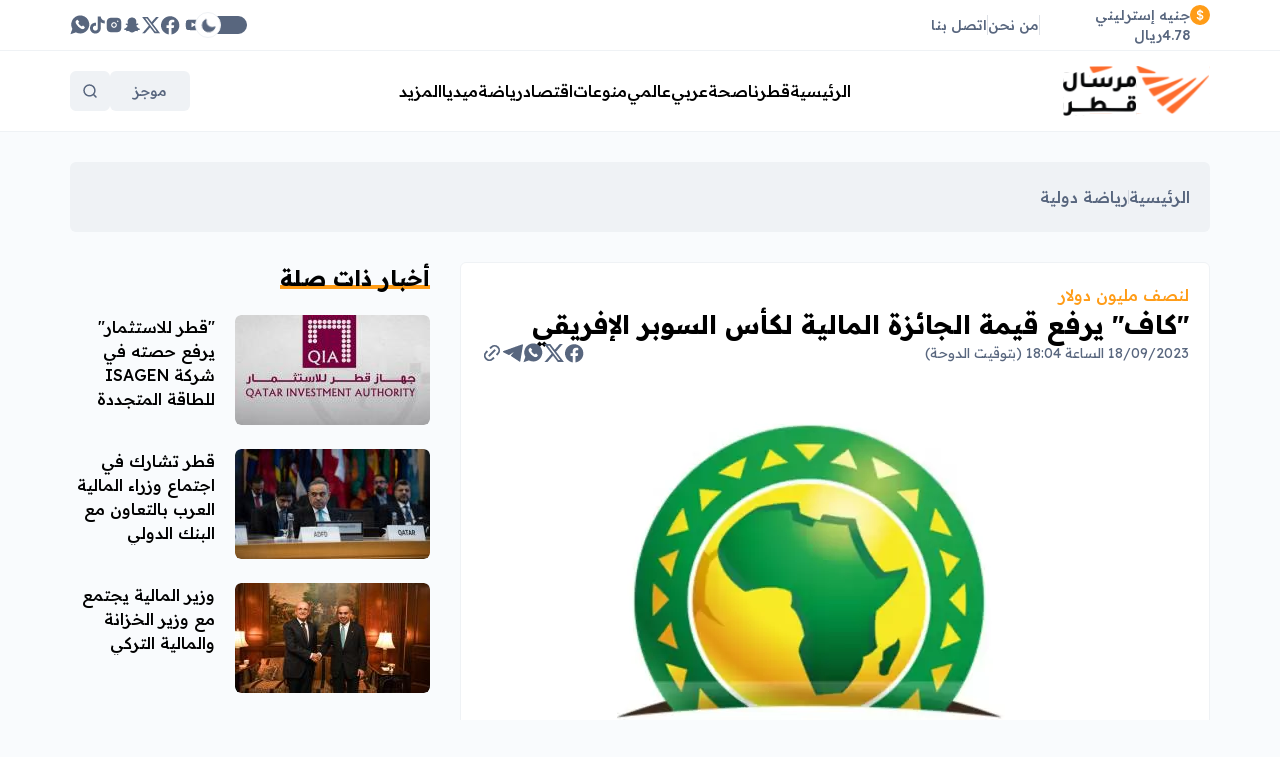

--- FILE ---
content_type: text/html; charset=UTF-8
request_url: https://marsalqatar.qa/post/39721/%D9%83%D8%A7%D9%81-%D9%8A%D8%B1%D9%81%D8%B9-%D9%82%D9%8A%D9%85%D8%A9-%D8%A7%D9%84%D8%AC%D8%A7%D8%A6%D8%B2%D8%A9-%D8%A7%D9%84%D9%85%D8%A7%D9%84%D9%8A%D8%A9-
body_size: 22852
content:
<!DOCTYPE html>
<html
        lang="ar"
        dir="rtl"
        x-data="{ darkMode: localStorage.getItem('marsal-theme'), isonline: window.navigator.onLine }"
        :class="{'dark' : darkMode == 'dark', 'light' : darkMode == 'light'}"
        x-init="setInterval(() =&gt; { isonline = window.navigator.onLine }, 1000)">
<head>
  <meta http-equiv="Content-Type" content="text/html; charset=utf-8">
  <meta name="viewport" content="width=device-width, initial-scale=1, shrink-to-fit=no">
  <meta http-equiv="x-ua-compatible" content="ie=edge">
      <title>&quot;كاف&quot; يرفع قيمة الجائزة المالية لكأس السوبر الإفريقي | مرسال قطر</title>
    <meta name="robots" content="index,follow"/>
    <meta property="og:type" content="article"/>
    <meta property="og:title" content="&quot;كاف&quot; يرفع قيمة الجائزة المالية لكأس السوبر الإفريقي"/>
    <meta property="og:description" content="أعلن الاتحاد الإفريقي لكرة القدم &quot;كاف&quot; الإثنين، عن ترفيع قيمة الجائزة المالية لبطولة كأس السوبر الإفريقي إلى 500 ألف دولار بدلا من 200 ألف دولار."/>
    <meta property="og:image" content="https://marsalqatar.qa/thumb/1200x630/uploads/images/2022/01/JtvpU.webp"/>
    <meta property="og:image:width" content="1200"/>
    <meta property="og:image:height" content="630"/>
    <meta property="og:url" content="https://marsalqatar.qa/post/39721/كاف-يرفع-قيمة-الجائزة-المالية-"/>
    <meta property="og:site_name" content="مرسال قطر"/>
    <meta name="twitter:card" content="summary_large_image"/>
    <meta name="twitter:domain" content="https://marsalqatar.qa/post/39721/كاف-يرفع-قيمة-الجائزة-المالية-"/>
    <meta name="twitter:site" content=""/>
    <meta name="twitter:creator" content=""/>
    <meta name="twitter:image:src" content="https://marsalqatar.qa/thumb/1200x630/uploads/images/2022/01/JtvpU.webp"/>
    <meta name="twitter:description" content="أعلن الاتحاد الإفريقي لكرة القدم &quot;كاف&quot; الإثنين، عن ترفيع قيمة الجائزة المالية لبطولة كأس السوبر الإفريقي إلى 500 ألف دولار بدلا من 200 ألف دولار."/>
    <meta name="twitter:title" content="&quot;كاف&quot; يرفع قيمة الجائزة المالية لكأس السوبر الإفريقي"/>
    <meta name="twitter:url" content="https://marsalqatar.qa/post/39721/كاف-يرفع-قيمة-الجائزة-المالية-"/>
    <meta name="description" content="أعلن الاتحاد الإفريقي لكرة القدم &quot;كاف&quot; الإثنين، عن ترفيع قيمة الجائزة المالية لبطولة كأس السوبر الإفريقي إلى 500 ألف دولار بدلا من 200 ألف دولار."/>
    <meta name="keywords" content="كاف,الاتحاد الإفريقي لكرة القدم,كأس السوبر الإفريقي"/>
    <meta name="author" content=""/>
    <meta name="rating" content="General"/>
    <meta property="fb:app_id" content=""/>
    <meta name="copyright" content="جميع الحقوق محفوظة لمرسال قطر 2025"/>
    <meta property="article:published_time" content="2023-09-18T18:04:00+03:00"/>
    <meta property="article:modified_time" content="2025-01-20T22:20:19+03:00"/>

<link rel="alternate" type="application/rss+xml" title="مرسال قطر"
      href="https://marsalqatar.qa/rss/category/all"/>
                    <link rel="alternate" type="application/rss+xml" title="صحة"
              href="https://marsalqatar.qa/rss/category/40"/>
                <link rel="alternate" type="application/rss+xml" title="رياضة دولية"
              href="https://marsalqatar.qa/rss/category/38"/>
                <link rel="alternate" type="application/rss+xml" title="رياضة عربية"
              href="https://marsalqatar.qa/rss/category/37"/>
                <link rel="alternate" type="application/rss+xml" title="رياضة محلية"
              href="https://marsalqatar.qa/rss/category/36"/>
                <link rel="alternate" type="application/rss+xml" title="اقتصاد دولي"
              href="https://marsalqatar.qa/rss/category/35"/>
                <link rel="alternate" type="application/rss+xml" title="اقتصاد عربي"
              href="https://marsalqatar.qa/rss/category/34"/>
                <link rel="alternate" type="application/rss+xml" title="قطر"
              href="https://marsalqatar.qa/rss/category/33"/>
                    <link rel="alternate" type="application/rss+xml" title="الأيام الوطنية"
              href="https://marsalqatar.qa/rss/category/31"/>
                                <link rel="alternate" type="application/rss+xml" title="انفوجرافيك"
              href="https://marsalqatar.qa/rss/category/26"/>
                    <link rel="alternate" type="application/rss+xml" title="مرسال +"
              href="https://marsalqatar.qa/rss/category/18"/>
                    <link rel="alternate" type="application/rss+xml" title="دولي"
              href="https://marsalqatar.qa/rss/category/16"/>
                <link rel="alternate" type="application/rss+xml" title="محلي"
              href="https://marsalqatar.qa/rss/category/15"/>
                <link rel="alternate" type="application/rss+xml" title="فعاليات قطر"
              href="https://marsalqatar.qa/rss/category/14"/>
                <link rel="alternate" type="application/rss+xml" title="رياضة"
              href="https://marsalqatar.qa/rss/category/13"/>
                <link rel="alternate" type="application/rss+xml" title="منوعات"
              href="https://marsalqatar.qa/rss/category/12"/>
                <link rel="alternate" type="application/rss+xml" title="مقابلات"
              href="https://marsalqatar.qa/rss/category/11"/>
                <link rel="alternate" type="application/rss+xml" title="سياحة"
              href="https://marsalqatar.qa/rss/category/10"/>
                <link rel="alternate" type="application/rss+xml" title="ثقافة وتراث"
              href="https://marsalqatar.qa/rss/category/9"/>
                <link rel="alternate" type="application/rss+xml" title="تكنولوجيا"
              href="https://marsalqatar.qa/rss/category/8"/>
                <link rel="alternate" type="application/rss+xml" title="عالمي"
              href="https://marsalqatar.qa/rss/category/6"/>
                <link rel="alternate" type="application/rss+xml" title="عربي"
              href="https://marsalqatar.qa/rss/category/5"/>
                <link rel="alternate" type="application/rss+xml" title="اقتصاد"
              href="https://marsalqatar.qa/rss/category/7"/>
                <link rel="alternate" type="application/rss+xml" title="تقارير"
              href="https://marsalqatar.qa/rss/category/4"/>
                <link rel="alternate" type="application/rss+xml" title="قطرنا"
              href="https://marsalqatar.qa/rss/category/3"/>
            

    <link rel="canonical" href="https://marsalqatar.qa/post/39721/كاف-يرفع-قيمة-الجائزة-المالية-">
  <script defer src="https://cdn.jsdelivr.net/npm/@ryangjchandler/alpine-clipboard@2.x.x/dist/alpine-clipboard.min.js"></script>
<link rel="stylesheet" href="https://marsalqatar.qa/style/style.dde87b9f.css" />
<script defer src="https://unpkg.com/@alpinejs/persist@3.12.0/dist/cdn.min.js"></script>
<script defer src="https://cdnjs.cloudflare.com/ajax/libs/alpinejs/3.12.0/cdn.min.js"></script>
<!--include base/base-->
<script>
  document.documentElement.classList.add(localStorage.getItem("marsal-theme"));
</script>    <script>window.share_url = 'https://marsalqatar.qa/p/39721'</script>
  <script type="application/ld+json">[{"@context":"https://schema.org","@type":"BreadcrumbList","itemListElement":[{"@type":"ListItem","position":1,"name":"الرئيسية","item":"https://marsalqatar.qa"},{"@type":"ListItem","position":2,"name":"رياضة دولية","item":"https://marsalqatar.qa/post/category/38/رياضة-دولية"}]},{"@context":"https://schema.org","@type":"NewsArticle","mainEntityOfPage":{"@type":"WebPage","@id":"https://marsalqatar.qa/post/39721/كاف-يرفع-قيمة-الجائزة-المالية-"},"headline":null,"image":["uploads/images/2022/01/JtvpU.webp","https://marsalqatar.qa/thumb/400x300/uploads/images/2022/01/JtvpU.webp","https://marsalqatar.qa/thumb/800x450/uploads/images/2022/01/JtvpU.webp"],"datePublished":"2023-09-18T18:04:00+03:00","dateModified":"2025-01-20T22:20:19+03:00","author":{"@type":"Person","name":"مرسال قطر","url":"https://marsalqatar.qa"},"publisher":{"@type":"Organization","name":"مرسال قطر","logo":{"@type":"ImageObject","url":"https://marsalqatar.qa/style/assets/images/logo.png"}},"description":"أعلن الاتحاد الإفريقي لكرة القدم \"كاف\" الإثنين، عن ترفيع قيمة الجائزة المالية لبطولة كأس السوبر الإفريقي إلى 500 ألف دولار بدلا من 200 ألف دولار."}]</script>
    <script type="application/ld+json">{"@context":"http://schema.org","@type":"WebSite","name":"مرسال قطر","url":"https://marsalqatar.qa","potentialAction":{"@type":"SearchAction","target":"https://marsalqatar.qa/search?q={search_term_string}","query-input":"required name=search_term_string"}}</script>
</head>
<body
        :class="(searchBox || mobileMenu || dialog || summary || readonly ? 'overflow-hidden landscape:pr-[17px]' : '')"
        @scroll.window="() =&gt; {headerFixed = (window.pageYOffset &gt; $refs.headerTop.offsetTop) ? true : false; ($refs.breakingBottom.getBoundingClientRect().top - window.innerHeight) &gt; 0 &amp;&amp; breakingShow ? breakingFixed = true : breakingFixed = false; breakingShow ? breakingHeight = $refs.breaking.offsetHeight : null}"
        @keyup.escape="() =&gt; {backdrop = false; mobileMenu = false; summary = false}"
        @resize.window="() =&gt; {mobileMenu = false; backdrop = false, summary = false}"
        x-data="utils()"
        x-init="init()"
>
<div class="flex flex-col min-h-screen" id="root" x-ref="root">
  <div class="bg-white dark:bg-exdark border-b relative z-20">
  <div class="container h-50 flex items-center gap-3 relative transition-all"
       :class="summary || mobileMenu ? 'h-0 overflow-hidden' : ''">
    <div class="flex gap-2">
      <div class="flex-none flex items-center justify-center w-5 h-5 rounded-full bg-primary text-white">
        <svg width="8" height="12" viewBox="0 0 8 12" xmlns="http://www.w3.org/2000/svg" fill="currentColor">
          <path
                  d="M3.56313 11.8334H4.46221L4.46646 10.7898C6.28579 10.6485 7.32904 9.573 7.33329 8.04633C7.32904 6.4285 6.08646 5.69017 4.78029 5.3575L4.50038 5.28L4.51738 2.67781C5.19588 2.80542 5.63271 3.24292 5.70054 3.89917H7.21454C7.18913 2.44995 6.12888 1.39266 4.52579 1.2286L4.53004 0.166748H3.63104L3.62679 1.2286C2.03643 1.40177 0.891392 2.44995 0.895634 3.95842C0.895634 5.29825 1.78198 6.06842 3.21113 6.46492L3.59288 6.56975L3.57588 9.32691C2.81679 9.19933 2.26968 8.73442 2.21455 7.90958H0.666626C0.726001 9.61858 1.82014 10.6348 3.56738 10.7898L3.56313 11.8334ZM4.47496 9.32691L4.49188 6.82492C5.26371 7.0665 5.75571 7.3855 5.75996 8.03267C5.75571 8.70708 5.25104 9.19017 4.47496 9.32691ZM3.60129 5.03392C3.01604 4.83342 2.48171 4.50075 2.49021 3.8536C2.49446 3.26571 2.90579 2.80998 3.61829 2.67781L3.60129 5.03392Z"
          />
        </svg>
      </div>
      <div class="flex swiper swiper-fade max-w-[150px]">
  <div class="loader flex justify-between items-center space-x-1.5 space-x-reverse absolute top-1/2 left-1/2 -translate-x-1/2 -translate-y-1/2">
    <span class="w-2 h-2 rounded-full bg-primary animate-pulse"></span><span class="w-2 h-2 rounded-full bg-primary animate-pulse"></span><span class="w-2 h-2 rounded-full bg-primary animate-pulse"></span>
  </div>
  <div class="swiper-wrapper overflow-hidden opacity-0 select-none pointer-events-none">
        <div class="swiper-slide text-sm text-exgray3 dark:text-white">دولار أمريكي 3.64ريال</div>
        <div class="swiper-slide text-sm text-exgray3 dark:text-white">جنيه إسترليني 4.78ريال</div>
        <div class="swiper-slide text-sm text-exgray3 dark:text-white">يورو 4.21ريال</div>
      </div>
</div>
    </div>
    <span class="h-5 w-px bg-exgray3/20 dark:bg-white/10 hidden md:block"></span>
<a class="link text-sm text-exgray3 dark:text-white hover:text-black hover:underline hidden md:block" href="https://marsalqatar.qa/page/1" target="">من نحن</a>
<span class="h-5 w-px bg-exgray3/20 dark:bg-white/10 hidden md:block"></span>
<a class="link text-sm text-exgray3 dark:text-white hover:text-black hover:underline hidden md:block" href="https://marsalqatar.qa/contact" target="">اتصل بنا</a>

    <div class="mx-auto"></div>
    <div
            class="dark-toggle"
            @click="localStorage.getItem('marsal-theme') == 'dark' ? () =&gt; {localStorage.setItem('marsal-theme', 'light'), darkMode = localStorage.getItem('marsal-theme'), document.documentElement.classList.remove('dark')} : () =&gt; {localStorage.setItem('marsal-theme', 'dark'), darkMode = localStorage.getItem('marsal-theme'), document.documentElement.classList.remove('light'), document.documentElement.classList.add('dark')}"
    >
      <div class="item">
        <div class="icon-light">
          <svg xmlns="http://www.w3.org/2000/svg" viewBox="0 0 16 16" width="16" height="16" class="animate-spin-slow">
            <path
                    fill-rule="evenodd"
                    d="M8 10.5a2.5 2.5 0 100-5 2.5 2.5 0 000 5zM8 12a4 4 0 100-8 4 4 0 000 8zM8 0a.75.75 0 01.75.75v1.5a.75.75 0 01-1.5 0V.75A.75.75 0 018 0zm0 13a.75.75 0 01.75.75v1.5a.75.75 0 01-1.5 0v-1.5A.75.75 0 018 13zM2.343 2.343a.75.75 0 011.061 0l1.06 1.061a.75.75 0 01-1.06 1.06l-1.06-1.06a.75.75 0 010-1.06zm9.193 9.193a.75.75 0 011.06 0l1.061 1.06a.75.75 0 01-1.06 1.061l-1.061-1.06a.75.75 0 010-1.061zM16 8a.75.75 0 01-.75.75h-1.5a.75.75 0 010-1.5h1.5A.75.75 0 0116 8zM3 8a.75.75 0 01-.75.75H.75a.75.75 0 010-1.5h1.5A.75.75 0 013 8zm10.657-5.657a.75.75 0 010 1.061l-1.061 1.06a.75.75 0 11-1.06-1.06l1.06-1.06a.75.75 0 011.06 0zm-9.193 9.193a.75.75 0 010 1.06l-1.06 1.061a.75.75 0 11-1.061-1.06l1.06-1.061a.75.75 0 011.061 0z"
            ></path>
          </svg>
        </div>
        <div class="icon-dark">
          <svg width="14" height="14" viewBox="0 0 14 14" xmlns="http://www.w3.org/2000/svg"
               class="origin-top-right animate-moon">
            <path
                    fill-rule="evenodd"
                    clip-rule="evenodd"
                    d="M7.19728 13.6665C7.17594 13.6665 7.15528 13.6665 7.13328 13.6659C5.27061 13.6499 3.53194 12.9025 2.23728 11.5639C-0.214056 9.02722 -0.290722 4.82922 2.06594 2.20588C2.79994 1.38788 3.69594 0.772548 4.72794 0.377215C4.97128 0.282548 5.24794 0.341215 5.43394 0.525215C5.62061 0.708548 5.68261 0.983882 5.59261 1.22921C4.84728 3.26588 5.35461 5.56988 6.88661 7.09855C8.41794 8.62722 10.7286 9.13455 12.7719 8.39055C13.0173 8.29988 13.2926 8.36388 13.4753 8.54922C13.6586 8.73588 13.7159 9.01255 13.6226 9.25588C13.2733 10.1645 12.7493 10.9712 12.0653 11.6532C10.7633 12.9532 9.03594 13.6665 7.19728 13.6665Z"
            />
          </svg>
        </div>
      </div>
    </div>
    <a class="text-exgray3 dark:text-white hover:!text-primary hidden sm:block" href="https://www.youtube.com/channel/UCt5OlQikXRZDqUTqJ-yEwpg/featured"
     target="_blank">
    <svg width="20" height="20" viewBox="0 0 20 20" xmlns="http://www.w3.org/2000/svg" class="fill-current">
                    <path d="M17.5993 6.38263C17.5148 5.99847 17.313 5.65004 17.0219 5.38551C16.7308 5.12098 16.3648 4.95341 15.9743 4.90596C14.1041 4.73192 12.2256 4.66236 10.3476 4.69763C8.46937 4.66235 6.59062 4.7319 4.72012 4.90596C4.32995 4.95374 3.96423 5.12145 3.67346 5.38596C3.38268 5.65046 3.18119 5.99871 3.09679 6.38263C2.87738 7.55279 2.78851 8.74369 2.83179 9.93346C2.7873 11.1234 2.87506 12.3146 3.09345 13.4851C3.17714 13.8699 3.37843 14.2192 3.66943 14.4845C3.96043 14.7498 4.32674 14.9181 4.71762 14.966C6.58811 15.1401 8.46687 15.2097 10.3451 15.1743C12.2231 15.2097 14.1016 15.1401 15.9718 14.966C16.3621 14.9182 16.7279 14.7505 17.0188 14.486C17.3097 14.2215 17.5114 13.8733 17.596 13.4893C17.8149 12.3188 17.9033 11.1276 17.8593 9.93763C17.9045 8.74665 17.8173 7.55434 17.5993 6.38263ZM8.40595 12.266V7.29929L13.1835 9.79179L8.40595 12.266Z"></path>
                </svg>
  </a>
  <a class="text-exgray3 dark:text-white hover:!text-primary hidden sm:block" href="https://www.facebook.com/MarsalQatar/"
     target="_blank">
    <svg width="22" height="22" viewBox="0 0 20 20" xmlns="http://www.w3.org/2000/svg" class="fill-current">
                    <path d="M7.03168 18.5635V12.7394H4.91752V10.3319H7.03418V8.49855C6.98744 8.06945 7.03576 7.63533 7.1757 7.22702C7.31564 6.8187 7.54377 6.44621 7.84388 6.13599C8.144 5.82577 8.50874 5.58544 8.9122 5.43206C9.31566 5.27869 9.74794 5.21603 10.1783 5.24855C10.8038 5.25865 11.4277 5.31435 12.045 5.41521V7.46355H10.9917C10.8127 7.4401 10.6307 7.45718 10.4591 7.51353C10.2876 7.56988 10.1309 7.66406 10.0007 7.7891C9.87041 7.91414 9.76993 8.06686 9.70665 8.23596C9.64336 8.40506 9.61888 8.58622 9.63502 8.76605V10.3319H11.9442L11.575 12.741H9.63502V18.5644C11.7064 18.2368 13.5781 17.1403 14.8767 15.4936C16.1753 13.8469 16.8054 11.7712 16.6411 9.68049C16.4768 7.58981 15.5303 5.63794 13.9904 4.21431C12.4505 2.79069 10.4305 2 8.33335 2C6.23622 2 4.2162 2.79069 2.67631 4.21431C1.13643 5.63794 0.189917 7.58981 0.0256267 9.68049C-0.138664 11.7712 0.491348 13.8469 1.78996 15.4936C3.08857 17.1403 4.9603 18.2368 7.03168 18.5644V18.5635Z"></path>
                </svg>
  </a>
  <a class="text-exgray3 dark:text-white hover:!text-primary hidden sm:block" href="https://twitter.com/Marsalqatar"
     target="_blank">
    <svg width="20" height="20" class="fill-current" xmlns="http://www.w3.org/2000/svg" viewBox="0 0 24 24"><path d="M18.2048 2.25H21.5128L14.2858 10.51L22.7878 21.75H16.1308L10.9168 14.933L4.95084 21.75H1.64084L9.37084 12.915L1.21484 2.25H8.04084L12.7538 8.481L18.2048 2.25ZM17.0438 19.77H18.8768L7.04484 4.126H5.07784L17.0438 19.77Z"></path></svg>
  </a>
  <a class="text-exgray3 dark:text-white hover:!text-primary hidden sm:block" href="https://www.snapchat.com/add/marsalqatar"
     target="_blank">
    <svg width="18" height="16" viewBox="0 0 18 16" xmlns="http://www.w3.org/2000/svg" class="fill-current">
                    <path d="M13.3125 6.31065V6.34982C13.3033 6.47148 13.2975 6.58148 13.2925 6.69148C13.3749 6.73532 13.4676 6.75605 13.5608 6.75148C13.8024 6.7295 14.0374 6.66132 14.2533 6.55065C14.3498 6.50288 14.4564 6.47888 14.5641 6.48065C14.6805 6.47883 14.7962 6.49919 14.905 6.54065C15.0355 6.57072 15.1533 6.64117 15.2416 6.742C15.3299 6.84283 15.3841 6.9689 15.3966 7.10232C15.4077 7.40343 15.1369 7.66426 14.5841 7.88482C14.525 7.90398 14.4433 7.93565 14.3541 7.96815C14.0516 8.05898 13.59 8.20898 13.46 8.51065C13.4304 8.60807 13.4225 8.71078 13.4369 8.81156C13.4513 8.91234 13.4876 9.00875 13.5433 9.09398L13.5533 9.10482C13.8461 9.76982 14.2881 10.3585 14.8451 10.8251C15.402 11.2917 16.059 11.6238 16.765 11.7957C16.8453 11.8084 16.9182 11.8501 16.9699 11.9129C17.0216 11.9757 17.0486 12.0552 17.0458 12.1365C17.0449 12.1882 17.0348 12.2393 17.0158 12.2873C16.855 12.6682 16.1633 12.954 14.9075 13.1382C14.8572 13.2613 14.8203 13.3896 14.7975 13.5207C14.7766 13.646 14.7468 13.7696 14.7083 13.8907C14.6893 13.973 14.6413 14.0457 14.573 14.0955C14.5047 14.1452 14.4208 14.1687 14.3366 14.1615H14.3166C14.1951 14.1559 14.0744 14.1394 13.9558 14.1123C13.6754 14.0518 13.3893 14.0216 13.1025 14.0223C12.898 14.0195 12.6937 14.0362 12.4925 14.0723C12.069 14.1833 11.6749 14.3852 11.3375 14.664C10.7163 15.1863 9.9392 15.4874 9.12829 15.5198C9.08829 15.5198 9.04496 15.5098 9.00663 15.5098H8.9058C8.09768 15.4791 7.32399 15.1747 6.71163 14.6465C6.37819 14.3676 5.98761 14.1654 5.56746 14.054C5.36189 14.0233 5.15447 14.0066 4.94663 14.004C4.6598 14.0082 4.37415 14.0417 4.09413 14.104C3.97516 14.132 3.85377 14.1485 3.73163 14.1532C3.64378 14.1597 3.55644 14.1351 3.48486 14.0838C3.41327 14.0324 3.36199 13.9576 3.33996 13.8723C3.29996 13.744 3.2808 13.6115 3.2508 13.4923C3.22737 13.3616 3.19022 13.2336 3.13996 13.1107C1.85413 12.9615 1.16246 12.6798 1.00246 12.289C0.978922 12.2419 0.965038 12.1906 0.961629 12.1382C0.958791 12.0569 0.985777 11.9773 1.0375 11.9146C1.08923 11.8518 1.16213 11.8101 1.24246 11.7973C1.94879 11.6254 2.60598 11.293 3.16298 10.8259C3.71999 10.3588 4.16181 9.76956 4.45413 9.10398L4.46163 9.08315C4.51929 8.99881 4.55679 8.90234 4.57124 8.80119C4.58569 8.70005 4.5767 8.59693 4.54496 8.49982C4.41496 8.20898 3.95246 8.05898 3.6533 7.95815C3.57359 7.93696 3.49581 7.90909 3.4208 7.87482C2.67913 7.58315 2.5783 7.24982 2.61913 7.02148C2.6767 6.86216 2.78386 6.72551 2.92486 6.63161C3.06586 6.53771 3.23326 6.49152 3.40246 6.49982C3.49048 6.49938 3.57771 6.51637 3.65913 6.54982C3.88902 6.66782 4.14112 6.73624 4.39913 6.75065C4.50801 6.75389 4.61581 6.7283 4.71163 6.67648L4.67746 6.29482C4.52236 5.21216 4.5907 4.10921 4.8783 3.05398C5.20895 2.28712 5.76 1.63579 6.4615 1.18267C7.16299 0.729548 7.9833 0.495065 8.8183 0.508985L9.09746 0.499818H9.1383C9.97889 0.48977 10.8039 0.727199 11.5105 1.18254C12.2172 1.63789 12.7743 2.29103 13.1125 3.06065C13.4001 4.119 13.4682 5.22502 13.3125 6.31065Z"></path>
                </svg>
  </a>
  <a class="text-exgray3 dark:text-white hover:!text-primary hidden sm:block" href="https://www.instagram.com/marsalqatar/"
     target="_blank">
    <svg width="18" height="18" viewBox="0 0 18 18" xmlns="http://www.w3.org/2000/svg" class="fill-current">
                    <path d="M9 7.3125C8.06805 7.3125 7.3125 8.06805 7.3125 9C7.3125 9.93195 8.06805 10.6875 9 10.6875C9.93195 10.6875 10.6875 9.93195 10.6875 9C10.6875 8.06805 9.93195 7.3125 9 7.3125Z"></path>
                    <path fill-rule="evenodd" clip-rule="evenodd" d="M8.9661 1.6875C7.58865 1.68749 6.50896 1.68749 5.65236 1.7803C4.7782 1.87501 4.06992 2.07174 3.46518 2.51111C3.09907 2.77711 2.77711 3.09907 2.51111 3.46518C2.07174 4.06992 1.87501 4.7782 1.7803 5.65236C1.68749 6.50896 1.68749 7.58865 1.6875 8.9661V9.0339C1.68749 10.4113 1.68749 11.491 1.7803 12.3476C1.87501 13.2218 2.07174 13.93 2.51111 14.5349C2.77711 14.9009 3.09907 15.2229 3.46518 15.4888C4.06992 15.9283 4.7782 16.125 5.65236 16.2197C6.50894 16.3125 7.58865 16.3125 8.96602 16.3125H9.03397C10.4113 16.3125 11.491 16.3125 12.3476 16.2197C13.2218 16.125 13.93 15.9283 14.5349 15.4888C14.9009 15.2229 15.2229 14.9009 15.4888 14.5349C15.9283 13.93 16.125 13.2218 16.2197 12.3476C16.3125 11.491 16.3125 10.4113 16.3125 9.03397V8.96602C16.3125 7.58865 16.3125 6.50894 16.2197 5.65236C16.125 4.7782 15.9283 4.06992 15.4888 3.46518C15.2229 3.09907 14.9009 2.77711 14.5349 2.51111C13.93 2.07174 13.2218 1.87501 12.3476 1.7803C11.491 1.68749 10.4113 1.68749 9.0339 1.6875H8.9661ZM6.1875 9C6.1875 7.4467 7.4467 6.1875 9 6.1875C10.5533 6.1875 11.8125 7.4467 11.8125 9C11.8125 10.5533 10.5533 11.8125 9 11.8125C7.4467 11.8125 6.1875 10.5533 6.1875 9ZM12.75 6C12.3358 6 12 5.66421 12 5.25C12 4.83579 12.3358 4.5 12.75 4.5C13.1642 4.5 13.5 4.83579 13.5 5.25C13.5 5.66421 13.1642 6 12.75 6Z"></path>
                </svg>
  </a>
  <a class="text-exgray3 dark:text-white hover:!text-primary hidden sm:block" href="https://www.tiktok.com/@marsalqatar"
     target="">
    <svg width="15" height="18" viewBox="0 0 21 24" class="fill-current" xmlns="http://www.w3.org/2000/svg">
    <path d="M18.2106 5.13274C18.0487 5.04902 17.891 4.95725 17.7382 4.85776C17.2938 4.564 16.8864 4.21786 16.5247 3.82681C15.6198 2.79136 15.2818 1.74091 15.1573 1.00545H15.1623C15.0583 0.39498 15.1013 0 15.1078 0H10.986V15.9382C10.986 16.1522 10.986 16.3637 10.977 16.5727C10.977 16.5987 10.9745 16.6227 10.973 16.6507C10.973 16.6622 10.973 16.6742 10.9705 16.6862C10.9705 16.6892 10.9705 16.6922 10.9705 16.6952C10.9271 17.267 10.7437 17.8194 10.4367 18.3038C10.1296 18.7882 9.70824 19.1897 9.20959 19.473C8.68989 19.7687 8.1021 19.9238 7.50418 19.923C5.58378 19.923 4.02735 18.3571 4.02735 16.4232C4.02735 14.4893 5.58378 12.9234 7.50418 12.9234C7.8677 12.923 8.22899 12.9802 8.57463 13.0928L8.57963 8.89606C7.53036 8.76052 6.46439 8.84391 5.44897 9.14096C4.43354 9.43802 3.4907 9.94229 2.67992 10.622C1.96949 11.2392 1.37223 11.9758 0.91501 12.7984C0.741019 13.0983 0.0845517 14.3038 0.00505568 16.2602C-0.0449418 17.3706 0.288541 18.5211 0.447533 18.9966V19.0066C0.547528 19.2865 0.935009 20.242 1.56648 21.0474C2.07567 21.6935 2.67726 22.2611 3.35189 22.7319V22.7219L3.36189 22.7319C5.35729 24.0878 7.56968 23.9988 7.56968 23.9988C7.95266 23.9833 9.23559 23.9988 10.6925 23.3083C12.3084 22.5429 13.2284 21.4024 13.2284 21.4024C13.8161 20.721 14.2834 19.9444 14.6103 19.106C14.9833 18.1256 15.1078 16.9497 15.1078 16.4797V8.0241C15.1578 8.0541 15.8238 8.49458 15.8238 8.49458C15.8238 8.49458 16.7832 9.10955 18.2801 9.51003C19.3541 9.79501 20.801 9.85501 20.801 9.85501V5.76321C20.294 5.81821 19.2646 5.65822 18.2106 5.13274Z"/>
    </svg>
  </a>
  <a class="text-exgray3 dark:text-white hover:!text-primary hidden sm:block" href="https://api.whatsapp.com/send/?phone=97466447776&amp;text&amp;app_absent=0"
     target="_blank">
    <svg width="20" height="20" viewBox="0 0 15 15" xmlns="http://www.w3.org/2000/svg" class="fill-current">
                    <path d="M12.476 2.31292C11.3232 1.16119 9.79345 0.464157 8.16789 0.349911C6.54234 0.235665 4.93015 0.711876 3.62757 1.69104C2.32499 2.67021 1.41951 4.08655 1.07752 5.67983C0.735528 7.2731 0.979993 8.93628 1.766 10.3638L0.333496 14.4554L4.42516 13.0229C5.85264 13.8089 7.51581 14.0534 9.10909 13.7114C10.7024 13.3694 12.1187 12.4639 13.0979 11.1613C14.077 9.85876 14.5533 8.24658 14.439 6.62102C14.3248 4.99547 13.6277 3.46574 12.476 2.31292ZM11.0368 9.61042L10.256 10.3913C9.60933 11.0379 7.77266 10.2513 6.15516 8.63375C4.53766 7.01625 3.75016 5.18042 4.39766 4.53375L5.1785 3.75292C5.25638 3.67658 5.3611 3.63381 5.47016 3.63381C5.57923 3.63381 5.68394 3.67658 5.76183 3.75292L6.74016 4.72875C6.81651 4.80664 6.85927 4.91136 6.85927 5.02042C6.85927 5.12948 6.81651 5.2342 6.74016 5.31209L6.15683 5.89542C6.72526 7.09511 7.69131 8.06115 8.891 8.62959L9.47433 8.04625C9.55222 7.96991 9.65693 7.92715 9.766 7.92715C9.87506 7.92715 9.97978 7.96991 10.0577 8.04625L11.0343 9.02292C11.1123 9.10066 11.1563 9.20608 11.1567 9.31615C11.1572 9.42623 11.1141 9.53202 11.0368 9.61042Z"></path>
                </svg>
  </a>

  </div>
</div>
<div x-ref="headerTop"></div>
<header
        class="main-header relative bg-white dark:bg-exdark border-b z-20 before:w-full before:h-px before:absolute before:-bottom-px before:left-full before:bg-exgray after:absolute after:bg-white dark:after:bg-exdark after:w-5 after:h-full after:top-0 after:left-full"
        x-ref="header"
        :class="{'!fixed top-0 right-0 left-0 w-full' : headerFixed, '' : !headerFixed, '' : headerFixedSm, 'landscape:pr-[17px]' : headerFixed &amp;&amp; summary }"
>
  <div class="container flex items-center gap-2 xs:gap-10px relative" :class="headerFixed ? '!h-16' : '!h-80'"
       style="height: 80px;">
    <div class="main-logo flex-none">
      <a href="https://marsalqatar.qa">
        <img
                :class="{'' : headerFixed, '' : !headerFixed}"
                src="https://marsalqatar.qa/style/assets/images/logo.svg"
                :src="darkMode == 'dark' ? 'https://marsalqatar.qa/style/assets/images/logo-w.svg' : 'https://marsalqatar.qa/style/assets/images/logo.svg'"
                alt="logo"
                width="150"
                height="35"
        />
      </a>
    </div>
    <nav class="hidden md:block mx-auto transition-opacity" :class="summary &amp;&amp; 'opacity-0 pointer-events-none'">
  <ul class="menu flex flex-wrap justify-center gap-3 lg:gap-5">
                  <li class="group relative"><a
                  class="pointer text-xs lg:text-base relative z-2 dark:text-white group-hover:text-primary transition-colors"
                  href="https://marsalqatar.qa" target="">الرئيسية</a></li>
                        <li class="group relative">
          <a class="pointer text-xs lg:text-base relative z-2 dark:text-white group-hover:text-primary transition-colors"
             href="https://marsalqatar.qa/post/category/3/qatar">قطرنا</a>
          <ul
                  class="submenu absolute top-full right-0 z-3 translate-y-4 bg-white rounded-md py-3 border transition-all duration-300 w-52 invisible opacity-0 before:w-full before:h-5 before:absolute before:bottom-full dark:bg-black group-hover:visible group-hover:opacity-100"
          >
                          <li><a class="block text-sm font-normal px-4 py-2 hover:bg-exlight dark:hover:bg-white/10"
                     href="https://marsalqatar.qa/post/category/15/local" target="">محلي</a></li>
                          <li><a class="block text-sm font-normal px-4 py-2 hover:bg-exlight dark:hover:bg-white/10"
                     href="https://marsalqatar.qa/post/category/16/global" target="">دولي</a></li>
                      </ul>
        </li>
                        <li class="group relative"><a
                  class="pointer text-xs lg:text-base relative z-2 dark:text-white group-hover:text-primary transition-colors"
                  href="https://marsalqatar.qa/post/category/40/health" target="">صحة</a></li>
                        <li class="group relative"><a
                  class="pointer text-xs lg:text-base relative z-2 dark:text-white group-hover:text-primary transition-colors"
                  href="https://marsalqatar.qa/post/category/5/middle-east" target="">عربي</a></li>
                        <li class="group relative"><a
                  class="pointer text-xs lg:text-base relative z-2 dark:text-white group-hover:text-primary transition-colors"
                  href="https://marsalqatar.qa/post/category/6/world" target="">عالمي</a></li>
                        <li class="group relative"><a
                  class="pointer text-xs lg:text-base relative z-2 dark:text-white group-hover:text-primary transition-colors"
                  href="https://marsalqatar.qa/post/category/12/life-style" target="">منوعات</a></li>
                        <li class="group relative">
          <a class="pointer text-xs lg:text-base relative z-2 dark:text-white group-hover:text-primary transition-colors"
             href="https://marsalqatar.qa/post/category/7/business">اقتصاد</a>
          <ul
                  class="submenu absolute top-full right-0 z-3 translate-y-4 bg-white rounded-md py-3 border transition-all duration-300 w-52 invisible opacity-0 before:w-full before:h-5 before:absolute before:bottom-full dark:bg-black group-hover:visible group-hover:opacity-100"
          >
                          <li><a class="block text-sm font-normal px-4 py-2 hover:bg-exlight dark:hover:bg-white/10"
                     href="https://marsalqatar.qa/post/category/33/qatar-business" target="">قطر</a></li>
                          <li><a class="block text-sm font-normal px-4 py-2 hover:bg-exlight dark:hover:bg-white/10"
                     href="https://marsalqatar.qa/post/category/34/middle-east-business" target="">اقتصاد عربي</a></li>
                          <li><a class="block text-sm font-normal px-4 py-2 hover:bg-exlight dark:hover:bg-white/10"
                     href="https://marsalqatar.qa/post/category/35/world-business" target="">اقتصاد دولي</a></li>
                      </ul>
        </li>
                        <li class="group relative">
          <a class="pointer text-xs lg:text-base relative z-2 dark:text-white group-hover:text-primary transition-colors"
             href="https://marsalqatar.qa/post/category/13/sports">رياضة</a>
          <ul
                  class="submenu absolute top-full right-0 z-3 translate-y-4 bg-white rounded-md py-3 border transition-all duration-300 w-52 invisible opacity-0 before:w-full before:h-5 before:absolute before:bottom-full dark:bg-black group-hover:visible group-hover:opacity-100"
          >
                          <li><a class="block text-sm font-normal px-4 py-2 hover:bg-exlight dark:hover:bg-white/10"
                     href="https://marsalqatar.qa/post/category/36/qatar-sports" target="">رياضة محلية</a></li>
                          <li><a class="block text-sm font-normal px-4 py-2 hover:bg-exlight dark:hover:bg-white/10"
                     href="https://marsalqatar.qa/post/category/37/middle-east-sports" target="">رياضة عربية</a></li>
                          <li><a class="block text-sm font-normal px-4 py-2 hover:bg-exlight dark:hover:bg-white/10"
                     href="https://marsalqatar.qa/post/category/38/world-sports" target="">رياضة دولية</a></li>
                      </ul>
        </li>
                        <li class="group relative">
          <a class="pointer text-xs lg:text-base relative z-2 dark:text-white group-hover:text-primary transition-colors"
             href="">ميديا</a>
          <ul
                  class="submenu absolute top-full right-0 z-3 translate-y-4 bg-white rounded-md py-3 border transition-all duration-300 w-52 invisible opacity-0 before:w-full before:h-5 before:absolute before:bottom-full dark:bg-black group-hover:visible group-hover:opacity-100"
          >
                          <li><a class="block text-sm font-normal px-4 py-2 hover:bg-exlight dark:hover:bg-white/10"
                     href="https://marsalqatar.qa/image/galleries" target="">معرض الصور</a></li>
                          <li><a class="block text-sm font-normal px-4 py-2 hover:bg-exlight dark:hover:bg-white/10"
                     href="https://marsalqatar.qa/videos" target="">معرض الفيديو</a></li>
                          <li><a class="block text-sm font-normal px-4 py-2 hover:bg-exlight dark:hover:bg-white/10"
                     href="https://marsalqatar.qa/video/playlist/1/%D9%85%D8%B1%D8%B3%D8%A7%D9%84" target="">مرسال +</a></li>
                          <li><a class="block text-sm font-normal px-4 py-2 hover:bg-exlight dark:hover:bg-white/10"
                     href="https://marsalqatar.qa/image/gallery/1/%D8%A7%D9%86%D9%81%D9%88%D8%AC%D8%B1%D8%A7%D9%81%D9%8A%D9%83" target="">انفوجرافيك</a></li>
                      </ul>
        </li>
                        <li class="group relative">
          <a class="pointer text-xs lg:text-base relative z-2 dark:text-white group-hover:text-primary transition-colors"
             href="">المزيد</a>
          <ul
                  class="submenu absolute top-full right-0 z-3 translate-y-4 bg-white rounded-md py-3 border transition-all duration-300 w-52 invisible opacity-0 before:w-full before:h-5 before:absolute before:bottom-full dark:bg-black group-hover:visible group-hover:opacity-100"
          >
                          <li><a class="block text-sm font-normal px-4 py-2 hover:bg-exlight dark:hover:bg-white/10"
                     href="https://marsalqatar.qa/books" target="">نشرة مرسال قطر</a></li>
                          <li><a class="block text-sm font-normal px-4 py-2 hover:bg-exlight dark:hover:bg-white/10"
                     href="https://marsalqatar.qa/post/category/9/culture-and-heritage" target="">ثقافة وتراث</a></li>
                          <li><a class="block text-sm font-normal px-4 py-2 hover:bg-exlight dark:hover:bg-white/10"
                     href="https://marsalqatar.qa/post/category/4/reports" target="">تقارير</a></li>
                          <li><a class="block text-sm font-normal px-4 py-2 hover:bg-exlight dark:hover:bg-white/10"
                     href="https://marsalqatar.qa/special-files" target="">ملفات خاصة</a></li>
                          <li><a class="block text-sm font-normal px-4 py-2 hover:bg-exlight dark:hover:bg-white/10"
                     href="https://marsalqatar.qa/post/category/11/interviews" target="">مقابلات</a></li>
                          <li><a class="block text-sm font-normal px-4 py-2 hover:bg-exlight dark:hover:bg-white/10"
                     href="https://marsalqatar.qa/post/category/8/technology" target="">تكنولوجيا</a></li>
                          <li><a class="block text-sm font-normal px-4 py-2 hover:bg-exlight dark:hover:bg-white/10"
                     href="https://marsalqatar.qa/post/category/10/tourism" target="">سياحة</a></li>
                      </ul>
        </li>
            </ul>
</nav>
    <div class="mr-auto md:hidden"></div>
    <div
        class="flex-none h-10 rounded-md text-sm fonr-normal flex items-center justify-center cursor-pointer transition-all dark:text-white"
        :class="summary ? 'w-10 bg-exred hover:bg-exred/80 text-white' : 'w-10 xs:w-80 bg-exgray text-exgray3 hover:bg-primary hover:text-white'"
        :aria-label="summary ? 'إخفاء الموجز' : 'عرض الموجز'"
        @click="mobileMenu = false; summary ? (summary = false, backdrop = false) : (summary = true, backdrop = true)"
>
  <span class="hidden xs:block" x-show="!summary">موجز</span>
  <span class="xs:hidden" x-show="!summary">
                            <svg xmlns="http://www.w3.org/2000/svg" viewBox="0 0 24 24" width="24" height="24" class="fill-current">
                                <path fill="none" d="M0 0h24v24H0z" />
                                <path d="M20 22H4a1 1 0 0 1-1-1V3a1 1 0 0 1 1-1h16a1 1 0 0 1 1 1v18a1 1 0 0 1-1 1zm-1-2V4H5v16h14zM8 7h8v2H8V7zm0 4h8v2H8v-2zm0 4h8v2H8v-2z" />
                            </svg>
                        </span>
  <span x-show="summary" style="display: none;">
                            <svg xmlns="http://www.w3.org/2000/svg" viewBox="0 0 24 24" width="24" height="24" class="fill-current">
                                <path fill="none" d="M0 0h24v24H0z" />
                                <path d="M12 10.586l4.95-4.95 1.414 1.414-4.95 4.95 4.95 4.95-1.414 1.414-4.95-4.95-4.95 4.95-1.414-1.414 4.95-4.95-4.95-4.95L7.05 5.636z" />
                            </svg>
                        </span>
  <!-- begin::search-->
  <template x-teleport="body">
    <section :class="summary ? '!visible' : 'invisible'" style="visibility: hidden;">
      <div
              class="fixed top-0 left-0 right-0 z-19 w-full h-full md:h-auto border-b bg-white dark:bg-exdark transition-all duration-500"
              :class="{'pt-16' : headerFixed, 'pt-80' : !headerFixed, 'opacity-100 translate-y-0 landscape:pr-[17px]' : summary, 'opacity-0 -translate-y-1/2' : !summary}"
      >
        <div class="w-full h-full border-t pt-10 pb-30 md:pb-100">
          <div class="container h-full flex flex-col">
            <div class="flex-none">
              <h2 class="card-title inline-block text-22 font-bold mb-5">
                <a class="card-link inline-flex relative before:w-full before:h-1 before:bg-primary before:absolute before:bottom-1.5 before:z-0 hover:before:bg-exgray undefined" href="#">
                  <span class="relative z-2">آخر التحديثات</span>
                </a>
              </h2>
            </div>
            <div class="flex-1 overflow-y-auto">
              <div class="grid grid-cols-1 gap-5 sm:gap-30 sm:grid-cols-2 md:grid-cols-3">
                                                  <div class="post post-1 group flex items-center">
                  <div class="flex-none w-80 h-60 rounded-md flex items-center justify-center bg-exgray transition-colors group-hover:bg-primary group-hover:text-white"><span>11:40 م</span></div>
                  <div class="flex-1 pr-3 sm:pr-5">
                    <h3 class="post-title text-base line-clamp-2 hover:text-yellow">
                      <a class="post-link text-current transition-colors" href="https://marsalqatar.qa/post/78444/وزير-الثقافة-الإماراتي-يزور-فر">وزير الثقافة الإماراتي يزور "فريج الفن والتصميم"</a>
                    </h3>
                  </div>
                </div>
                                                  <div class="post post-1 group flex items-center">
                  <div class="flex-none w-80 h-60 rounded-md flex items-center justify-center bg-exgray transition-colors group-hover:bg-primary group-hover:text-white"><span>11:30 م</span></div>
                  <div class="flex-1 pr-3 sm:pr-5">
                    <h3 class="post-title text-base line-clamp-2 hover:text-yellow">
                      <a class="post-link text-current transition-colors" href="https://marsalqatar.qa/post/78443/إيران-صناعاتنا-الدفاعية-أقوى-م">إيران: صناعاتنا الدفاعية أقوى مما كانت عليه قبل حرب الـ12 يوما</a>
                    </h3>
                  </div>
                </div>
                                                  <div class="post post-1 group flex items-center">
                  <div class="flex-none w-80 h-60 rounded-md flex items-center justify-center bg-exgray transition-colors group-hover:bg-primary group-hover:text-white"><span>11:15 م</span></div>
                  <div class="flex-1 pr-3 sm:pr-5">
                    <h3 class="post-title text-base line-clamp-2 hover:text-yellow">
                      <a class="post-link text-current transition-colors" href="https://marsalqatar.qa/post/78442/ترامب-يهدد-BBC-باتخاذ-إجراء-قا">ترامب يهدد BBC باتخاذ إجراء قانوني على خلفية تحريف خطابه</a>
                    </h3>
                  </div>
                </div>
                                                      <div class="col-span-1 w-full h-px bg-exgray sm:col-span-2 md:col-span-3 hidden md:block"></div>
                                  <div class="post post-1 group flex items-center">
                  <div class="flex-none w-80 h-60 rounded-md flex items-center justify-center bg-exgray transition-colors group-hover:bg-primary group-hover:text-white"><span>10:50 م</span></div>
                  <div class="flex-1 pr-3 sm:pr-5">
                    <h3 class="post-title text-base line-clamp-2 hover:text-yellow">
                      <a class="post-link text-current transition-colors" href="https://marsalqatar.qa/post/78441/رئيس-مجلس-الشورى-يجتمع-مع-رئيس">رئيس مجلس الشورى يجتمع مع رئيسي الجمعية الوطنية ومجلس الشيوخ الباكستانيين</a>
                    </h3>
                  </div>
                </div>
                                                  <div class="post post-1 group flex items-center">
                  <div class="flex-none w-80 h-60 rounded-md flex items-center justify-center bg-exgray transition-colors group-hover:bg-primary group-hover:text-white"><span>10:34 م</span></div>
                  <div class="flex-1 pr-3 sm:pr-5">
                    <h3 class="post-title text-base line-clamp-2 hover:text-yellow">
                      <a class="post-link text-current transition-colors" href="https://marsalqatar.qa/post/78440/التربية-والتعليم-تنظم-عددا-من-">"التربية والتعليم" تنظم عددا من الورش التوعوية حول الذكاء الاصطناعي</a>
                    </h3>
                  </div>
                </div>
                                                  <div class="post post-1 group flex items-center">
                  <div class="flex-none w-80 h-60 rounded-md flex items-center justify-center bg-exgray transition-colors group-hover:bg-primary group-hover:text-white"><span>10:25 م</span></div>
                  <div class="flex-1 pr-3 sm:pr-5">
                    <h3 class="post-title text-base line-clamp-2 hover:text-yellow">
                      <a class="post-link text-current transition-colors" href="https://marsalqatar.qa/post/78439/نتنياهو-يتحدث-عن-المرحلة-المقب">نتنياهو يتحدث عن المرحلة المقبلة بغزة</a>
                    </h3>
                  </div>
                </div>
                              </div>
            </div>
          </div>
        </div>
      </div>
    </section>
  </template>
  <!--end::search-->
</div>
    <div
            class="flex-none mobile-toggle w-10 h-10 rounded-md flex items-center justify-center cursor-pointer transition-all md:hidden dark:text-white"
            :class="mobileMenu ? 'bg-exred hover:bg-exred/80 text-white' : 'bg-exgray text-exgray3 hover:bg-primary hover:text-white'"
            :aria-label="mobileMenu ? 'إخفاء القائمة' : 'عرض القائمة'"
            @click="summary = false; mobileMenu ? (mobileMenu = false, backdrop = false) : (mobileMenu = true, backdrop = true)"
    >
      <template x-if="!mobileMenu">
        <svg xmlns="http://www.w3.org/2000/svg" viewBox="0 0 16 16" width="16" height="16" class="fill-current">
          <path
                  fill-rule="evenodd"
                  d="M1 2.75A.75.75 0 011.75 2h12.5a.75.75 0 110 1.5H1.75A.75.75 0 011 2.75zm0 5A.75.75 0 011.75 7h12.5a.75.75 0 110 1.5H1.75A.75.75 0 011 7.75zM1.75 12a.75.75 0 100 1.5h12.5a.75.75 0 100-1.5H1.75z"
          ></path>
        </svg>
      </template>
      <template x-if="mobileMenu">
        <svg xmlns="http://www.w3.org/2000/svg" viewBox="0 0 24 24" width="24" height="24" class="fill-current">
          <path
                  fill-rule="evenodd"
                  d="M5.72 5.72a.75.75 0 011.06 0L12 10.94l5.22-5.22a.75.75 0 111.06 1.06L13.06 12l5.22 5.22a.75.75 0 11-1.06 1.06L12 13.06l-5.22 5.22a.75.75 0 01-1.06-1.06L10.94 12 5.72 6.78a.75.75 0 010-1.06z"
          ></path>
        </svg>
      </template>
    </div>
    <a
            class="flex-none search-toggle w-10 h-10 rounded-md bg-exgray flex items-center justify-center cursor-pointer text-exgray3 transition-colors dark:text-white hover:bg-primary hover:text-white"
            href="https://marsalqatar.qa/search"
            aria-label="صفحة البحث"
    >
      <svg width="18" height="18" viewBox="0 0 18 18" fill="none" xmlns="http://www.w3.org/2000/svg"
           class="stroke-current">
        <path
                d="M12.3115 12.3115L15 15M13.9091 8.45453C13.9091 11.467 11.4671 13.9091 8.4546 13.9091C5.44209 13.9091 3 11.467 3 8.45453C3 5.44208 5.44209 3 8.4546 3C11.4671 3 13.9091 5.44208 13.9091 8.45453Z"
                stroke-width="1.5"
                stroke-miterlimit="10"
                stroke-linecap="round"
                stroke-linejoin="round"
        />
      </svg>
    </a>
  </div>
  <div class="site-loader absolute top-full right-0 z-2 mt-5 mr-5 text-primary">
    <svg class="animate-spin h-5 w-5" xmlns="http://www.w3.org/2000/svg" fill="none" viewBox="0 0 24 24">
      <circle class="opacity-25" cx="12" cy="12" r="10" stroke="currentColor" stroke-width="4"></circle>
      <path class="opacity-75" fill="currentColor"
            d="M4 12a8 8 0 018-8V0C5.373 0 0 5.373 0 12h4zm2 5.291A7.962 7.962 0 014 12H0c0 3.042 1.135 5.824 3 7.938l3-2.647z"></path>
    </svg>
  </div>
</header>
<div class="mb-30" :class="headerFixed ? 'h-80' : ''"></div>
<script>
  document.onreadystatechange = function () {
    const loader = document.querySelector(".main-header .site-loader");
    var state = document.readyState;
    /*- if (state == "interactive") {
loader.querySelector(".bar").style.width = "100%";
}*/
    if (state == "complete") {
      loader.remove();
    }
  };
</script>
  <div class="flex-1">
       
      <link rel="preconnect" href="https://fonts.googleapis.com">
  <link rel="preconnect" href="https://fonts.gstatic.com" crossorigin>
  <link href="https://fonts.googleapis.com/css2?family=Noto+Sans+Arabic:wght@400;600;800&display=swap" rel="stylesheet">
  <style>
    .img-responsive{max-width: 100%;height: auto;}
    .post-text{font-family: 'Noto Sans Arabic', sans-serif;}
    li h2 {display: inline-block;text-align: right !important;}
    li h3 {display: inline-block;text-align: right !important;}

  </style>
  <input type="hidden" id="page_app" value="posts">
  <input type="hidden" id="page_id" value="39721">
  <div class="page page-post" x-data="{postTools: false}"
       @scroll.window="() =&gt; {($refs.postTools.getBoundingClientRect().top &lt; 0) ? postTools = true : postTools = false}">
    <div class="progress fixed right-0 z-3 w-full" :class="headerFixed ? 'top-16' : 'top-80'">
      <div class="progress-bar h-2 bg-primary" role="progressbar" aria-valuenow="0" aria-valuemin="0"
           aria-valuemax="100" style="width: 0%;"><span class="hidden"></span></div>
    </div>
    <div class="container mb-50">
      <div class="h-70 flex items-center bg-exgray rounded-md overflow-x-auto whitespace-nowrap px-4 gap-4 md:px-5 dark:bg-exdark mb-30">
        <a class="text-base text-exgray3 dark:text-exgray2 hover:!text-primary"
           href="https://marsalqatar.qa">الرئيسية</a><span
                class="w-px h-[14px] bg-exgray3/20 dark:bg-white/20"></span>
        <a class="text-base text-exgray3 dark:text-exgray2 hover:!text-primary"
           href="https://marsalqatar.qa/post/category/38/رياضة-دولية">رياضة دولية</a>
      </div>
      <div>
        <div></div>
        <div>
          <div class="grid grid-cols-1 lg:grid-cols-3 gap-30">
            <div class="col-span-2">
              <div class="bg-white border rounded-md dark:bg-exdark mb-5">
                <div class="flex flex-col gap-4 p-5 md:gap-30">
                  <div class="flex flex-col gap-3">
                                          <h2 class="text-primary">لنصف مليون دولار</h2>
                                        <h1 class="text-26 font-bold leading-snug" x-ref="postTitle">"كاف" يرفع قيمة الجائزة المالية لكأس السوبر الإفريقي</h1>
                    <div class="flex flex-wrap justify-between gap-4 flex-col sm:flex-row sm:items-center">
                      <span class="text-sm font-normal text-exgray3 dark:text-white">18/09/2023 الساعة 18:04 (بتوقيت الدوحة)</span>
                                            <nav class="social flex gap-2 justify-center items-center">
                        <a class="text-exgray3 dark:text-white hover:!text-primary"
                           href="https://www.facebook.com/sharer/sharer.php?u=https://marsalqatar.qa/p/39721" target="_blank">
                          <svg width="22" height="22" viewBox="0 0 20 20" xmlns="http://www.w3.org/2000/svg"
                               class="fill-current">
                            <path
                                    d="M7.03168 18.5635V12.7394H4.91752V10.3319H7.03418V8.49855C6.98744 8.06945 7.03576 7.63533 7.1757 7.22702C7.31564 6.8187 7.54377 6.44621 7.84388 6.13599C8.144 5.82577 8.50874 5.58544 8.9122 5.43206C9.31566 5.27869 9.74794 5.21603 10.1783 5.24855C10.8038 5.25865 11.4277 5.31435 12.045 5.41521V7.46355H10.9917C10.8127 7.4401 10.6307 7.45718 10.4591 7.51353C10.2876 7.56988 10.1309 7.66406 10.0007 7.7891C9.87041 7.91414 9.76993 8.06686 9.70665 8.23596C9.64336 8.40506 9.61888 8.58622 9.63502 8.76605V10.3319H11.9442L11.575 12.741H9.63502V18.5644C11.7064 18.2368 13.5781 17.1403 14.8767 15.4936C16.1753 13.8469 16.8054 11.7712 16.6411 9.68049C16.4768 7.58981 15.5303 5.63794 13.9904 4.21431C12.4505 2.79069 10.4305 2 8.33335 2C6.23622 2 4.2162 2.79069 2.67631 4.21431C1.13643 5.63794 0.189917 7.58981 0.0256267 9.68049C-0.138664 11.7712 0.491348 13.8469 1.78996 15.4936C3.08857 17.1403 4.9603 18.2368 7.03168 18.5644V18.5635Z"
                            />
                          </svg>
                        </a>
                        <a class="text-exgray3 dark:text-white hover:!text-primary" href="https://twitter.com/share?text=&quot;كاف&quot; يرفع قيمة الجائزة المالية لكأس السوبر الإفريقي&url=https://marsalqatar.qa/p/39721&screen_name=Marsalqatar" target="_blank">
                        <svg xmlns="http://www.w3.org/2000/svg" width="22" height="22" class="fill-current" viewBox="0 0 24 24"><path d="M18.2048 2.25H21.5128L14.2858 10.51L22.7878 21.75H16.1308L10.9168 14.933L4.95084 21.75H1.64084L9.37084 12.915L1.21484 2.25H8.04084L12.7538 8.481L18.2048 2.25ZM17.0438 19.77H18.8768L7.04484 4.126H5.07784L17.0438 19.77Z"></path></svg>
                        </a>
                        <a class="text-exgray3 dark:text-white hover:!text-primary"
                           href="https://api.whatsapp.com/send?text=https://marsalqatar.qa/p/39721" target="_blank">
                          <svg width="20" height="20" viewBox="0 0 15 15" xmlns="http://www.w3.org/2000/svg"
                               class="fill-current">
                            <path
                                    d="M12.476 2.31292C11.3232 1.16119 9.79345 0.464157 8.16789 0.349911C6.54234 0.235665 4.93015 0.711876 3.62757 1.69104C2.32499 2.67021 1.41951 4.08655 1.07752 5.67983C0.735528 7.2731 0.979993 8.93628 1.766 10.3638L0.333496 14.4554L4.42516 13.0229C5.85264 13.8089 7.51581 14.0534 9.10909 13.7114C10.7024 13.3694 12.1187 12.4639 13.0979 11.1613C14.077 9.85876 14.5533 8.24658 14.439 6.62102C14.3248 4.99547 13.6277 3.46574 12.476 2.31292ZM11.0368 9.61042L10.256 10.3913C9.60933 11.0379 7.77266 10.2513 6.15516 8.63375C4.53766 7.01625 3.75016 5.18042 4.39766 4.53375L5.1785 3.75292C5.25638 3.67658 5.3611 3.63381 5.47016 3.63381C5.57923 3.63381 5.68394 3.67658 5.76183 3.75292L6.74016 4.72875C6.81651 4.80664 6.85927 4.91136 6.85927 5.02042C6.85927 5.12948 6.81651 5.2342 6.74016 5.31209L6.15683 5.89542C6.72526 7.09511 7.69131 8.06115 8.891 8.62959L9.47433 8.04625C9.55222 7.96991 9.65693 7.92715 9.766 7.92715C9.87506 7.92715 9.97978 7.96991 10.0577 8.04625L11.0343 9.02292C11.1123 9.10066 11.1563 9.20608 11.1567 9.31615C11.1572 9.42623 11.1141 9.53202 11.0368 9.61042Z"
                            />
                          </svg>
                        </a>
                        <a class="text-exgray3 dark:text-white hover:!text-primary"
                           href="https://telegram.me/share/url?url=https://marsalqatar.qa/p/39721" target="_blank">
                          <svg width="20" height="20" viewBox="0 0 16 14" fill="none"
                               xmlns="http://www.w3.org/2000/svg"
                               class="fill-current">
                            <path
                                    d="M15.9927 0.687671C16.0238 0.501171 15.9538 0.312153 15.8088 0.190862C15.6638 0.0695705 15.4654 0.0341369 15.2873 0.0977289L0.353959 5.43106C0.152756 5.50292 0.0138524 5.68792 0.000974617 5.90118C-0.0119032 6.11444 0.10373 6.31481 0.294824 6.41035L4.56149 8.54369C4.73268 8.62928 4.9366 8.61658 5.09585 8.51042L8.6376 6.14925L6.51688 8.80015C6.42349 8.91688 6.38339 9.06744 6.40632 9.21515C6.42925 9.36286 6.51312 9.49417 6.6375 9.57708L13.0375 13.8438C13.1881 13.9441 13.3793 13.9613 13.5454 13.8894C13.7114 13.8174 13.8297 13.6662 13.8594 13.4877L15.9927 0.687671Z"
                            />
                          </svg>
                        </a>
                        <div
                                class="group cursor-pointer text-exgray3 dark:text-white hover:!text-primary"
                                x-data="{copied: false, postLink: 'https://marsalqatar.qa/p/39721'}"
                                x-clipboard="postLink"
                                @click="copied = true; setTimeout(() =&gt; {copied = false}, 4000)"
                                :class="copied ? 'text-exgreen' : ''"
                        >
                                                                <span class="transition-transform" x-show="!copied">
                                                                    <svg xmlns="http://www.w3.org/2000/svg"
                                                                         viewBox="0 0 24 24" width="22" height="22"
                                                                         class="fill-current">
                                                                        <path fill="none" d="M0 0h24v24H0z"/>
                                                                        <path
                                                                                d="M17.657 14.828l-1.414-1.414L17.657 12A4 4 0 1 0 12 6.343l-1.414 1.414-1.414-1.414 1.414-1.414a6 6 0 0 1 8.485 8.485l-1.414 1.414zm-2.829 2.829l-1.414 1.414a6 6 0 1 1-8.485-8.485l1.414-1.414 1.414 1.414L6.343 12A4 4 0 1 0 12 17.657l1.414-1.414 1.414 1.414zm0-9.9l1.415 1.415-7.071 7.07-1.415-1.414 7.071-7.07z"
                                                                        />
                                                                    </svg>
                                                                </span>
                          <span class="transition-transform" x-show="copied">
                                                                    <svg xmlns="http://www.w3.org/2000/svg"
                                                                         viewBox="0 0 24 24" width="22" height="22"
                                                                         class="fill-current">
                                                                        <path fill="none" d="M0 0h24v24H0z"/>
                                                                        <path d="M10 15.172l9.192-9.193 1.415 1.414L10 18l-6.364-6.364 1.414-1.414z"/>
                                                                    </svg>
                                                                </span>
                        </div>
                      </nav>
                    </div>
                  </div>
                </div>
                <div class="post lazyload">
                  <figure class="post-thumb image-container relative aspect-video" style="aspect-ratio: 16 / 9;">
                    <a href="https://marsalqatar.qa/uploads/images/2022/01/JtvpU.webp" data-fancybox>
                      <img class="w-full object-cover lazyload"
                           loading="eager" data-sizes="auto"
                           data-src="https://marsalqatar.qa/thumb/748x421/uploads/images/2022/01/JtvpU.webp" 
                           alt=''/></a>
                  </figure>
                  <div class="flex flex-wrap items-center justify-between gap-4 border-b py-2 px-3 sm:py-4 sm:px-5">
                    <figcaption
                            class="text-sm font-normal text-exgray3 dark:text-white"></figcaption>
                    <div class="flex items-center flex-wrap justify-center gap-2 w-full xs:w-auto">
                      <div
                              class="group cursor-pointer text-xs font-normal text-exgray3 select-nonedark:text-white hover:!text-primary"
                              @click="() =&gt; {$refs.postText.querySelectorAll('*').forEach(el =&gt; {const elFontSize = parseFloat(window.getComputedStyle(el, null).getPropertyValue('font-size')); el.style.fontSize = elFontSize - 2 + 'px';})}"
                      >
                        ع
                      </div>
                      <div
                              class="group cursor-pointer text-base text-exgray3 select-nonedark:text-white hover:!text-primary"
                              @click="() =&gt; {$refs.postText.querySelectorAll('*').forEach(el =&gt; {const elFontSize = parseFloat(window.getComputedStyle(el, null).getPropertyValue('font-size')); el.style.fontSize = elFontSize + 2 + 'px';})}"
                      >
                        ع
                      </div>
                      <div class="h-5 w-px bg-exgray mx-2"></div>
                      <div class="flex items-center gap-10px text-exgray3 text-sm font-normal cursor-pointer dark:text-white hover:!text-primary"
                           @click="readonly = !readonly">
                        <svg width="16" height="14" viewBox="0 0 16 14" xmlns="http://www.w3.org/2000/svg"
                             class="fill-current">
                          <path
                                  fill-rule="evenodd"
                                  clip-rule="evenodd"
                                  d="M0 0.750004C0 0.551091 0.0790176 0.360326 0.21967 0.219674C0.360322 0.0790213 0.551088 3.68191e-06 0.75 3.68191e-06H5.003C6.23 3.68191e-06 7.32 0.590004 8.003 1.501C8.35218 1.03433 8.80548 0.655627 9.32683 0.395042C9.84817 0.134456 10.4232 -0.000813646 11.006 3.68191e-06H15.251C15.4499 3.68191e-06 15.6407 0.0790213 15.7813 0.219674C15.922 0.360326 16.001 0.551091 16.001 0.750004V11.25C16.001 11.4489 15.922 11.6397 15.7813 11.7803C15.6407 11.921 15.4499 12 15.251 12H10.744C10.4485 12 10.1559 12.0582 9.88296 12.1713C9.60997 12.2843 9.36193 12.4501 9.153 12.659L8.531 13.28C8.39038 13.4205 8.19975 13.4993 8.001 13.4993C7.80225 13.4993 7.61163 13.4205 7.471 13.28L6.849 12.659C6.64007 12.4501 6.39203 12.2843 6.11904 12.1713C5.84606 12.0582 5.55347 12 5.258 12H0.75C0.551088 12 0.360322 11.921 0.21967 11.7803C0.0790176 11.6397 0 11.4489 0 11.25L0 0.750004ZM8.755 3.75C8.755 3.15327 8.99205 2.58097 9.41401 2.15901C9.83597 1.73706 10.4083 1.5 11.005 1.5H14.5V10.5H10.743C10.033 10.5 9.343 10.701 8.751 11.072L8.755 3.75ZM7.251 11.074L7.255 6.001L7.253 3.748C7.25247 3.15161 7.01518 2.57983 6.59328 2.15831C6.17138 1.73678 5.59939 1.5 5.003 1.5H1.5V10.5H5.257C5.96243 10.5 6.65355 10.6989 7.251 11.074Z"
                          />
                        </svg>
                        <span>وضع القراءة</span>
                      </div>
                    </div>
                  </div>
                </div>
                <!-- begin::post-share--><!-- end::post-share-->
                <div class="p-4 md:py-5 md:px-30">
                  <div class="relative">
                    <div class="post-tools-top" x-ref="postTools"></div>
                    <template x-if="postTools">
                      <div class="post-tools absolute left-0 top-0 ml-5 z-5 min-h-full sm:left-full sm:ml-12">
                        <div class="sticky left-0 p-3 bg-white border rounded-md flex items-center justify-center gap-3 sm:flex-col dark:bg-exdark"
                             :style="headerFixed ? 'top: 90px' : 'top: 20px'">
                          <div
                                  class="group cursor-pointer text-xs font-normal text-exgray3 select-nonedark:text-white hover:!text-primary"
                                  @click="() =&gt; {$refs.postText.querySelectorAll('*').forEach(el =&gt; {const elFontSize = parseFloat(window.getComputedStyle(el, null).getPropertyValue('font-size')); el.style.fontSize = elFontSize - 2 + 'px';})}"
                          >
                            ع
                          </div>
                          <div
                                  class="group cursor-pointer text-base text-exgray3 select-nonedark:text-white hover:!text-primary"
                                  @click="() =&gt; {$refs.postText.querySelectorAll('*').forEach(el =&gt; {const elFontSize = parseFloat(window.getComputedStyle(el, null).getPropertyValue('font-size')); el.style.fontSize = elFontSize + 2 + 'px';})}"
                          >
                            ع
                          </div>
                          <div class="cursor-pointer hover:!text-primary" @click="readonly = !readonly">
                            <svg width="16" height="14" viewBox="0 0 16 14" xmlns="http://www.w3.org/2000/svg"
                                 class="fill-current">
                              <path
                                      fill-rule="evenodd"
                                      clip-rule="evenodd"
                                      d="M0 0.750004C0 0.551091 0.0790176 0.360326 0.21967 0.219674C0.360322 0.0790213 0.551088 3.68191e-06 0.75 3.68191e-06H5.003C6.23 3.68191e-06 7.32 0.590004 8.003 1.501C8.35218 1.03433 8.80548 0.655627 9.32683 0.395042C9.84817 0.134456 10.4232 -0.000813646 11.006 3.68191e-06H15.251C15.4499 3.68191e-06 15.6407 0.0790213 15.7813 0.219674C15.922 0.360326 16.001 0.551091 16.001 0.750004V11.25C16.001 11.4489 15.922 11.6397 15.7813 11.7803C15.6407 11.921 15.4499 12 15.251 12H10.744C10.4485 12 10.1559 12.0582 9.88296 12.1713C9.60997 12.2843 9.36193 12.4501 9.153 12.659L8.531 13.28C8.39038 13.4205 8.19975 13.4993 8.001 13.4993C7.80225 13.4993 7.61163 13.4205 7.471 13.28L6.849 12.659C6.64007 12.4501 6.39203 12.2843 6.11904 12.1713C5.84606 12.0582 5.55347 12 5.258 12H0.75C0.551088 12 0.360322 11.921 0.21967 11.7803C0.0790176 11.6397 0 11.4489 0 11.25L0 0.750004ZM8.755 3.75C8.755 3.15327 8.99205 2.58097 9.41401 2.15901C9.83597 1.73706 10.4083 1.5 11.005 1.5H14.5V10.5H10.743C10.033 10.5 9.343 10.701 8.751 11.072L8.755 3.75ZM7.251 11.074L7.255 6.001L7.253 3.748C7.25247 3.15161 7.01518 2.57983 6.59328 2.15831C6.17138 1.73678 5.59939 1.5 5.003 1.5H1.5V10.5H5.257C5.96243 10.5 6.65355 10.6989 7.251 11.074Z"
                              />
                            </svg>
                          </div>
                        </div>
                      </div>
                    </template>
                    <div class="post-text prose max-w-full text-base dark:prose-invert" x-ref="postText">
                      <p style="text-align: justify;">أعلن الاتحاد الإفريقي لكرة القدم "كاف" الإثنين، عن ترفيع قيمة الجائزة المالية لبطولة كأس السوبر الإفريقي إلى 500 ألف دولار بدلا من 200 ألف دولار.</p>

<p style="text-align: justify;">وقال الاتحاد في بيانه اليوم، إن فريق اتحاد العاصمة الجزائري الذي توج بلقب النسخة الأخيرة من كأس السوبر الإفريقي، يوم الجمعة الماضي، بالمملكة العربية السعودية على حساب الأهلي المصري، سيحصل على نصف مليون دولار.. فيما سيحصل الأهلي على 250 ألف دولار بعد خسارة اللقب القاري.</p>

<p style="text-align: justify;">وأوضح الاتحاد القاري أن زيادة المكافآت في كأس السوبر تأتي ضمن التزام رئيس الـ(<a href="https://marsalqatar.qa/hashtag/1491/%D8%A7%D9%84%D9%83%D8%A7%D9%81">كاف</a>) بترفيع قيمة الجوائز المالية في جميع مسابقات الاتحاد الإفريقي، وبالتالي ضمان أن تصبح أندية وفرق كرة القدم مكتفية ذاتيا.</p>
                    </div>
                  </div>
                                                        <div class="post-sources mt-10">
                      <!-- begin::post-source-->
                      <h4 class="text-base font-normal text-exgray3 mb-6">المصادر</h4>
                      <div class="flex items-center flex-wrap gap-4">
                                                  <a class="group flex items-center gap-2 text-exgray3 dark:text-white hover:!text-primary"
                             href="https://bit.ly/3PpBJ56" target="_blank">
                            <img class="rounded-full transition-all group-hover:rotate-6"
                                 src="https://marsalqatar.qa/uploads/images/2022/11/Zb0ee.jpg" alt="قنا" width="40" height="40"/><span
                                    class="font-normal">قنا</span>
                          </a>
                                                                        </div>
                      <!-- end::post-source-->
                    </div>
                                    <div class="flex flex-wrap justify-between border-t gap-4 pt-5 mt-30 flex-col xs:flex-row xs:items-center">
                    <button class="group flex bg-primary justify-center text-sm font-normal text-white rounded-md px-4 py-3 hover:bg-opacity-80"
                            @click="modalPostCorrectOpen = true, dialog = true">
                      اقترح تصحيحا
                    </button>
                    <nav class="social flex gap-2 justify-center items-center">
                      <a class="text-exgray3 dark:text-white hover:!text-primary"
                         href="https://www.facebook.com/sharer/sharer.php?u=https://marsalqatar.qa/p/39721" target="_blank">
                        <svg width="22" height="22" viewBox="0 0 20 20" xmlns="http://www.w3.org/2000/svg"
                             class="fill-current">
                          <path
                                  d="M7.03168 18.5635V12.7394H4.91752V10.3319H7.03418V8.49855C6.98744 8.06945 7.03576 7.63533 7.1757 7.22702C7.31564 6.8187 7.54377 6.44621 7.84388 6.13599C8.144 5.82577 8.50874 5.58544 8.9122 5.43206C9.31566 5.27869 9.74794 5.21603 10.1783 5.24855C10.8038 5.25865 11.4277 5.31435 12.045 5.41521V7.46355H10.9917C10.8127 7.4401 10.6307 7.45718 10.4591 7.51353C10.2876 7.56988 10.1309 7.66406 10.0007 7.7891C9.87041 7.91414 9.76993 8.06686 9.70665 8.23596C9.64336 8.40506 9.61888 8.58622 9.63502 8.76605V10.3319H11.9442L11.575 12.741H9.63502V18.5644C11.7064 18.2368 13.5781 17.1403 14.8767 15.4936C16.1753 13.8469 16.8054 11.7712 16.6411 9.68049C16.4768 7.58981 15.5303 5.63794 13.9904 4.21431C12.4505 2.79069 10.4305 2 8.33335 2C6.23622 2 4.2162 2.79069 2.67631 4.21431C1.13643 5.63794 0.189917 7.58981 0.0256267 9.68049C-0.138664 11.7712 0.491348 13.8469 1.78996 15.4936C3.08857 17.1403 4.9603 18.2368 7.03168 18.5644V18.5635Z"
                          />
                        </svg>
                      </a>
                      <a class="text-exgray3 dark:text-white hover:!text-primary" href="https://twitter.com/share?text=&quot;كاف&quot; يرفع قيمة الجائزة المالية لكأس السوبر الإفريقي&url=https://marsalqatar.qa/p/39721&screen_name=Marsalqatar" target="_blank">
                        <svg xmlns="http://www.w3.org/2000/svg" width="22" height="22" class="fill-current" viewBox="0 0 24 24"><path d="M18.2048 2.25H21.5128L14.2858 10.51L22.7878 21.75H16.1308L10.9168 14.933L4.95084 21.75H1.64084L9.37084 12.915L1.21484 2.25H8.04084L12.7538 8.481L18.2048 2.25ZM17.0438 19.77H18.8768L7.04484 4.126H5.07784L17.0438 19.77Z"></path></svg>
                      </a>
                      <a class="text-exgray3 dark:text-white hover:!text-primary"
                         href="https://api.whatsapp.com/send?text=https://marsalqatar.qa/p/39721" target="_blank">
                        <svg width="20" height="20" viewBox="0 0 15 15" xmlns="http://www.w3.org/2000/svg"
                             class="fill-current">
                          <path
                                  d="M12.476 2.31292C11.3232 1.16119 9.79345 0.464157 8.16789 0.349911C6.54234 0.235665 4.93015 0.711876 3.62757 1.69104C2.32499 2.67021 1.41951 4.08655 1.07752 5.67983C0.735528 7.2731 0.979993 8.93628 1.766 10.3638L0.333496 14.4554L4.42516 13.0229C5.85264 13.8089 7.51581 14.0534 9.10909 13.7114C10.7024 13.3694 12.1187 12.4639 13.0979 11.1613C14.077 9.85876 14.5533 8.24658 14.439 6.62102C14.3248 4.99547 13.6277 3.46574 12.476 2.31292ZM11.0368 9.61042L10.256 10.3913C9.60933 11.0379 7.77266 10.2513 6.15516 8.63375C4.53766 7.01625 3.75016 5.18042 4.39766 4.53375L5.1785 3.75292C5.25638 3.67658 5.3611 3.63381 5.47016 3.63381C5.57923 3.63381 5.68394 3.67658 5.76183 3.75292L6.74016 4.72875C6.81651 4.80664 6.85927 4.91136 6.85927 5.02042C6.85927 5.12948 6.81651 5.2342 6.74016 5.31209L6.15683 5.89542C6.72526 7.09511 7.69131 8.06115 8.891 8.62959L9.47433 8.04625C9.55222 7.96991 9.65693 7.92715 9.766 7.92715C9.87506 7.92715 9.97978 7.96991 10.0577 8.04625L11.0343 9.02292C11.1123 9.10066 11.1563 9.20608 11.1567 9.31615C11.1572 9.42623 11.1141 9.53202 11.0368 9.61042Z"
                          />
                        </svg>
                      </a>
                      <a class="text-exgray3 dark:text-white hover:!text-primary"
                         href="https://telegram.me/share/url?url=https://marsalqatar.qa/p/39721" target="_blank">
                        <svg width="20" height="20" viewBox="0 0 16 14" fill="none"
                             xmlns="http://www.w3.org/2000/svg"
                             class="fill-current">
                          <path
                                  d="M15.9927 0.687671C16.0238 0.501171 15.9538 0.312153 15.8088 0.190862C15.6638 0.0695705 15.4654 0.0341369 15.2873 0.0977289L0.353959 5.43106C0.152756 5.50292 0.0138524 5.68792 0.000974617 5.90118C-0.0119032 6.11444 0.10373 6.31481 0.294824 6.41035L4.56149 8.54369C4.73268 8.62928 4.9366 8.61658 5.09585 8.51042L8.6376 6.14925L6.51688 8.80015C6.42349 8.91688 6.38339 9.06744 6.40632 9.21515C6.42925 9.36286 6.51312 9.49417 6.6375 9.57708L13.0375 13.8438C13.1881 13.9441 13.3793 13.9613 13.5454 13.8894C13.7114 13.8174 13.8297 13.6662 13.8594 13.4877L15.9927 0.687671Z"
                          />
                        </svg>
                      </a>
                      <div
                              class="group cursor-pointer text-exgray3 dark:text-white hover:!text-primary"
                              x-data="{copied: false, postLink: 'https://marsalqatar.qa/p/39721'}"
                              x-clipboard="postLink"
                              @click="copied = true; setTimeout(() =&gt; {copied = false}, 4000)"
                              :class="copied ? 'text-exgreen' : ''"
                      >
                                                                <span class="transition-transform" x-show="!copied">
                                                                    <svg xmlns="http://www.w3.org/2000/svg"
                                                                         viewBox="0 0 24 24" width="22" height="22"
                                                                         class="fill-current">
                                                                        <path fill="none" d="M0 0h24v24H0z"/>
                                                                        <path
                                                                                d="M17.657 14.828l-1.414-1.414L17.657 12A4 4 0 1 0 12 6.343l-1.414 1.414-1.414-1.414 1.414-1.414a6 6 0 0 1 8.485 8.485l-1.414 1.414zm-2.829 2.829l-1.414 1.414a6 6 0 1 1-8.485-8.485l1.414-1.414 1.414 1.414L6.343 12A4 4 0 1 0 12 17.657l1.414-1.414 1.414 1.414zm0-9.9l1.415 1.415-7.071 7.07-1.415-1.414 7.071-7.07z"
                                                                        />
                                                                    </svg>
                                                                </span>
                        <span class="transition-transform" x-show="copied">
                                                                    <svg xmlns="http://www.w3.org/2000/svg"
                                                                         viewBox="0 0 24 24" width="22" height="22"
                                                                         class="fill-current">
                                                                        <path fill="none" d="M0 0h24v24H0z"/>
                                                                        <path d="M10 15.172l9.192-9.193 1.415 1.414L10 18l-6.364-6.364 1.414-1.414z"/>
                                                                    </svg>
                                                                </span>
                      </div>
                    </nav>
                  </div>
                </div>
              </div>
                              <nav class="flex items-center flex-wrap bg-exgray rounded-md px-4 py-5 gap-4 dark:bg-exdark mb-30">
                  <!-- begin::post-tags-->
                  <h4 class="text-sm text-exgray3 dark:text-white">علامات :</h4>
                                      <a class="text-sm block text-exgray3 dark:text-white hover:!text-primary transition-colors"
                       href="https://marsalqatar.qa/hashtag/1155/كاف">كاف</a>
                                    <a class="text-sm block text-exgray3 dark:text-white hover:!text-primary transition-colors"
                       href="https://marsalqatar.qa/hashtag/1794/الاتحاد-الإفريقي-لكرة-القدم">الاتحاد الإفريقي لكرة القدم</a>
                                    <a class="text-sm block text-exgray3 dark:text-white hover:!text-primary transition-colors"
                       href="https://marsalqatar.qa/hashtag/15743/كأس-السوبر-الإفريقي">كأس السوبر الإفريقي</a>
                                <!-- end::post-tags-->
                </nav>
                          </div>
            <div class="col-span-1">
                              <section class="card card-9 mb-10">
                  <h2 class="card-title inline-block text-22 font-bold mb-5">
                  <span class="card-link inline-flex relative before:w-full before:h-1 before:bg-primary before:absolute before:bottom-1.5 before:z-0 hover:before:bg-exgray undefined"
                  >
                    <span class="relative z-2">أخبار ذات صلة</span>
                  </span>
                  </h2>
                  <div class="grid gap-4 md:gap-6 grid-cols-1 md:grid-cols-2 lg:grid-cols-1">
                                          <div class="post post-1 group flex lazyload ">
                        <div class="flex-none image-container lazy-xs lazy-color aspect-square rounded-md overflow-hidden w-[130px] xs:w-[195px]"
                             style="aspect-ratio: 16 / 9;">
                          <picture>
                            <img class="object-cover w-full h-full rounded-md transition-opacity group-hover:opacity-95 lazyload"
                                 data-sizes="auto" data-src="https://marsalqatar.qa/thumb/195x110/uploads/images/2025/10/X5RP6.jpg" alt=""/>
                          </picture>
                        </div>
                        <div class="flex-1 pr-3 sm:pr-5">
                          <h3 class="post-title text-base xs:text--lg line-clamp-4 hover:text-yellow">
                            <a class="post-link text-current transition-colors"
                               href="https://marsalqatar.qa/post/77247/قطر-للاستثمار-يرفع-حصته-في-شرك">"قطر للاستثمار" يرفع حصته في شركة ISAGEN للطاقة المتجددة الكولومبية</a>
                          </h3>
                        </div>
                      </div>
                                          <div class="post post-1 group flex lazyload ">
                        <div class="flex-none image-container lazy-xs lazy-color aspect-square rounded-md overflow-hidden w-[130px] xs:w-[195px]"
                             style="aspect-ratio: 16 / 9;">
                          <picture>
                            <img class="object-cover w-full h-full rounded-md transition-opacity group-hover:opacity-95 lazyload"
                                 data-sizes="auto" data-src="https://marsalqatar.qa/thumb/195x110/uploads/images/2025/10/2V2dD.jpg" alt="جانب من مشاركة سعادة وزير المالية في الاجتماع"/>
                          </picture>
                        </div>
                        <div class="flex-1 pr-3 sm:pr-5">
                          <h3 class="post-title text-base xs:text--lg line-clamp-4 hover:text-yellow">
                            <a class="post-link text-current transition-colors"
                               href="https://marsalqatar.qa/post/77372/قطر-تشارك-في-اجتماع-وزراء-الما">قطر تشارك في اجتماع وزراء المالية العرب بالتعاون مع البنك الدولي</a>
                          </h3>
                        </div>
                      </div>
                                          <div class="post post-1 group flex lazyload ">
                        <div class="flex-none image-container lazy-xs lazy-color aspect-square rounded-md overflow-hidden w-[130px] xs:w-[195px]"
                             style="aspect-ratio: 16 / 9;">
                          <picture>
                            <img class="object-cover w-full h-full rounded-md transition-opacity group-hover:opacity-95 lazyload"
                                 data-sizes="auto" data-src="https://marsalqatar.qa/thumb/195x110/uploads/images/2025/10/RvM6N.jpg" alt="جانب من الاجتماع"/>
                          </picture>
                        </div>
                        <div class="flex-1 pr-3 sm:pr-5">
                          <h3 class="post-title text-base xs:text--lg line-clamp-4 hover:text-yellow">
                            <a class="post-link text-current transition-colors"
                               href="https://marsalqatar.qa/post/77384/وزير-المالية-يجتمع-مع-وزير-الخ">وزير المالية يجتمع مع وزير الخزانة والمالية التركي</a>
                          </h3>
                        </div>
                      </div>
                                          <div class="post post-1 group flex lazyload lg:hidden">
                        <div class="flex-none image-container lazy-xs lazy-color aspect-square rounded-md overflow-hidden w-[130px] xs:w-[195px]"
                             style="aspect-ratio: 16 / 9;">
                          <picture>
                            <img class="object-cover w-full h-full rounded-md transition-opacity group-hover:opacity-95 lazyload"
                                 data-sizes="auto" data-src="https://marsalqatar.qa/thumb/195x110/uploads/images/2025/10/p2E9v.jpg" alt="سعادة السيد علي بن أحمد الكواري وزير المالية"/>
                          </picture>
                        </div>
                        <div class="flex-1 pr-3 sm:pr-5">
                          <h3 class="post-title text-base xs:text--lg line-clamp-4 hover:text-yellow">
                            <a class="post-link text-current transition-colors"
                               href="https://marsalqatar.qa/post/77428/قطر-تشارك-في-اجتماع-وزراء-الما">قطر تشارك في اجتماع وزراء المالية بالشرق الأوسط وشمال أفريقيا</a>
                          </h3>
                        </div>
                      </div>
                                      </div>
                </section>
                                            <section class="card card-4 col-span-12 lg:col-span-4 lg:flex lg:flex-col">
                  <div class="flex-none">
                    <h2 class="card-title inline-block text-22 font-bold mb-5">
                      <span class="card-link inline-flex relative before:w-full before:h-1 before:bg-primary before:absolute before:bottom-1.5 before:z-0 hover:before:bg-exgray undefined"
                      >
                        <span class="relative z-2">الأكثر قراءة</span>
                      </span>
                    </h2>
                  </div>
                  <div class="card-body flex-1 grid gap-4 md:gap-6 grid-cols-1 md:grid-cols-2 lg:grid-cols-1">
                                          <div class="post post-1 group flex lazyload">
                        <div
                                class="flex-none image-container lazy-xs aspect-square rounded-md overflow-hidden w-[130px] xs:w-[195px] before:content-[counter(card4)] before:group-hover:rotate-6"
                                style="aspect-ratio: 16 / 9;"
                        >
                          <picture>
                            <img class="object-cover w-full h-full rounded-md transition-opacity group-hover:opacity-95 lazyload" style="height: 110px;"
                                 data-sizes="auto" data-src="https://marsalqatar.qa/thumb/195x110/uploads/images/2025/11/TVcuw.jpg" alt=""/>
                          </picture>
                        </div>
                        <div class="flex-1 pr-3 sm:pr-5">
                          <h3 class="post-title text-base xs:text--lg line-clamp-4 hover:text-yellow">
                            <a class="post-link text-current transition-colors"
                               href="https://marsalqatar.qa/post/78316/أوروبا-تفرض-قيود-ا-مشددة-على-ت">أوروبا تفرض قيودًا مشددة على تأشيرات "شنجن"</a>
                          </h3>
                          <div class="flex items-center gap-1 text-sm text-exgray3 mt-1 dark:text-white">
                            <svg xmlns="http://www.w3.org/2000/svg" viewBox="0 0 24 24" width="16" height="16"
                                 class="fill-current">
                              <path fill="none" d="M0 0h24v24H0z"/>
                              <path
                                      d="M1.181 12C2.121 6.88 6.608 3 12 3c5.392 0 9.878 3.88 10.819 9-.94 5.12-5.427 9-10.819 9-5.392 0-9.878-3.88-10.819-9zM12 17a5 5 0 1 0 0-10 5 5 0 0 0 0 10zm0-2a3 3 0 1 1 0-6 3 3 0 0 1 0 6z"
                              />
                            </svg>
                            <span>162</span>
                          </div>
                        </div>
                      </div>
                                          <div class="post post-1 group flex lazyload">
                        <div
                                class="flex-none image-container lazy-xs aspect-square rounded-md overflow-hidden w-[130px] xs:w-[195px] before:content-[counter(card4)] before:group-hover:rotate-6"
                                style="aspect-ratio: 16 / 9;"
                        >
                          <picture>
                            <img class="object-cover w-full h-full rounded-md transition-opacity group-hover:opacity-95 lazyload" style="height: 110px;"
                                 data-sizes="auto" data-src="https://marsalqatar.qa/thumb/195x110/uploads/images/2025/11/1AAqv.jpg" alt=""/>
                          </picture>
                        </div>
                        <div class="flex-1 pr-3 sm:pr-5">
                          <h3 class="post-title text-base xs:text--lg line-clamp-4 hover:text-yellow">
                            <a class="post-link text-current transition-colors"
                               href="https://marsalqatar.qa/post/78324/تحذير-من-استعدادات-لمعارك-جديد">تحذير من استعدادات لمعارك جديدة وسط السودان</a>
                          </h3>
                          <div class="flex items-center gap-1 text-sm text-exgray3 mt-1 dark:text-white">
                            <svg xmlns="http://www.w3.org/2000/svg" viewBox="0 0 24 24" width="16" height="16"
                                 class="fill-current">
                              <path fill="none" d="M0 0h24v24H0z"/>
                              <path
                                      d="M1.181 12C2.121 6.88 6.608 3 12 3c5.392 0 9.878 3.88 10.819 9-.94 5.12-5.427 9-10.819 9-5.392 0-9.878-3.88-10.819-9zM12 17a5 5 0 1 0 0-10 5 5 0 0 0 0 10zm0-2a3 3 0 1 1 0-6 3 3 0 0 1 0 6z"
                              />
                            </svg>
                            <span>130</span>
                          </div>
                        </div>
                      </div>
                                          <div class="post post-1 group flex lazyload">
                        <div
                                class="flex-none image-container lazy-xs aspect-square rounded-md overflow-hidden w-[130px] xs:w-[195px] before:content-[counter(card4)] before:group-hover:rotate-6"
                                style="aspect-ratio: 16 / 9;"
                        >
                          <picture>
                            <img class="object-cover w-full h-full rounded-md transition-opacity group-hover:opacity-95 lazyload" style="height: 110px;"
                                 data-sizes="auto" data-src="https://marsalqatar.qa/thumb/195x110/uploads/images/2025/11/FjaJB.webp" alt="وزير الدفاع الباكستاني خواجة آصف"/>
                          </picture>
                        </div>
                        <div class="flex-1 pr-3 sm:pr-5">
                          <h3 class="post-title text-base xs:text--lg line-clamp-4 hover:text-yellow">
                            <a class="post-link text-current transition-colors"
                               href="https://marsalqatar.qa/post/78348/باكستان-وأفغانستان-تعلنان-فشل-">باكستان وأفغانستان تعلنان فشل محادثات السلام</a>
                          </h3>
                          <div class="flex items-center gap-1 text-sm text-exgray3 mt-1 dark:text-white">
                            <svg xmlns="http://www.w3.org/2000/svg" viewBox="0 0 24 24" width="16" height="16"
                                 class="fill-current">
                              <path fill="none" d="M0 0h24v24H0z"/>
                              <path
                                      d="M1.181 12C2.121 6.88 6.608 3 12 3c5.392 0 9.878 3.88 10.819 9-.94 5.12-5.427 9-10.819 9-5.392 0-9.878-3.88-10.819-9zM12 17a5 5 0 1 0 0-10 5 5 0 0 0 0 10zm0-2a3 3 0 1 1 0-6 3 3 0 0 1 0 6z"
                              />
                            </svg>
                            <span>82</span>
                          </div>
                        </div>
                      </div>
                                          <div class="post post-1 group flex lazyload">
                        <div
                                class="flex-none image-container lazy-xs aspect-square rounded-md overflow-hidden w-[130px] xs:w-[195px] before:content-[counter(card4)] before:group-hover:rotate-6"
                                style="aspect-ratio: 16 / 9;"
                        >
                          <picture>
                            <img class="object-cover w-full h-full rounded-md transition-opacity group-hover:opacity-95 lazyload" style="height: 110px;"
                                 data-sizes="auto" data-src="https://marsalqatar.qa/thumb/195x110/uploads/images/2022/11/Z8ZB4.jpg" alt=""/>
                          </picture>
                        </div>
                        <div class="flex-1 pr-3 sm:pr-5">
                          <h3 class="post-title text-base xs:text--lg line-clamp-4 hover:text-yellow">
                            <a class="post-link text-current transition-colors"
                               href="https://marsalqatar.qa/post/78410/طقس-معتدل-إلى-بارد-نسبي-ا-اللي">طقس معتدل إلى بارد نسبيًا الليلة</a>
                          </h3>
                          <div class="flex items-center gap-1 text-sm text-exgray3 mt-1 dark:text-white">
                            <svg xmlns="http://www.w3.org/2000/svg" viewBox="0 0 24 24" width="16" height="16"
                                 class="fill-current">
                              <path fill="none" d="M0 0h24v24H0z"/>
                              <path
                                      d="M1.181 12C2.121 6.88 6.608 3 12 3c5.392 0 9.878 3.88 10.819 9-.94 5.12-5.427 9-10.819 9-5.392 0-9.878-3.88-10.819-9zM12 17a5 5 0 1 0 0-10 5 5 0 0 0 0 10zm0-2a3 3 0 1 1 0-6 3 3 0 0 1 0 6z"
                              />
                            </svg>
                            <span>78</span>
                          </div>
                        </div>
                      </div>
                                      </div>
                </section>
                            <div class="mb-10"></div>
            </div>
          </div>
        </div>
      </div>
    </div>
    <!-- begin::dialog-->
    <template x-if="modalPostCorrectOpen">
      <div class="dialog-overlay fixed inset-0 bg-white cursor-close z-50 w-full h-full flex flex-col items-center justify-center !bg-opacity-90 dark:bg-exdark">
        <dialog class="w-full max-w-[90%] max-h-[90%] min-h-[50%] md:w-[640px] bg-white dark:bg-exdark rounded-md border p-0"
                :class="modalPostCorrectOpen ? 'flex flex-col' : ''" :open="modalPostCorrectOpen">
          <header class="dialog-header flex-none flex justify-between items-center border-b p-4 md:p-6">
            <h2 class="font-bold text-primary">اقترح تصحيحا</h2>
            <div class="flex items-center gap-3">
              <div class="dialog-close w-8 h-8 rounded-full text-white flex items-center justify-center cursor-pointer bg-exred hover:bg-exred/80"
                   @click="modalPostCorrectOpen = false, dialog = false" id="modalPostCorrectClose">
                <svg xmlns="http://www.w3.org/2000/svg" viewBox="0 0 24 24" width="24" height="24" class="fill-current">
                  <path fill="none" d="M0 0h24v24H0z"/>
                  <path d="M12 10.586l4.95-4.95 1.414 1.414-4.95 4.95 4.95 4.95-1.414 1.414-4.95-4.95-4.95 4.95-1.414-1.414 4.95-4.95-4.95-4.95L7.05 5.636z"/>
                </svg>
              </div>
            </div>
          </header>
          <main class="dialog-body flex-1 overflow-y-auto scrollbar scrollbar-dark">
            <div class="p-4 md:p-6">
              <form action="https://marsalqatar.qa/suggestion" method="post" id="suggestionForm">
                <div class="flex-1 space-y-4 overflow-y-auto px-3 -mx-3">
                  <h2 class="text-xl font-bold dark:text-white">"كاف" يرفع قيمة الجائزة المالية لكأس السوبر الإفريقي</h2>
                  <div class="input-box"><label class="block text-exgray3 font-medium mb-3 dark:text-white">الاسم
                      كاملا</label><input class="input w-full" type="text" placeholder="الاسم كاملا" name="name"/></div>
                  <div class="input-box"><label
                            class="block text-exgray3 font-medium mb-3 dark:text-white">الايميل</label><input
                            class="input w-full" type="text" placeholder="الايميل" name="email"/></div>
                  <div class="input-box">
                    <label class="block text-exgray3 font-medium mb-3 dark:text-white">ما التصحيح؟ قم بوصف الخطأ هنا بما
                      لا يتجاوز ألف حرف</label>
                    <textarea class="editable input py-5 !h-auto" name="text">

                    </textarea>
                    <script>
                      document.querySelector(".editable").contentEditable = true;
                    </script>
                  </div>
                </div>
              </form>
            </div>
          </main>
          <footer class="dialog-footer flex-none flex items-center justify-end gap-3 border-t px-4 py-4 md:px-6">
            <button
                    class="inline-flex items-center gap-2 text-sm rounded-md bg-primary text-white px-4 py-2.5 transition-colors hover:bg-opacity-80"
                    
                    onclick="suggestionForm()"
                    :class="{'cursor-not-allowed': !isonline}"
                    type="submit"
            >
              <span>أرسل التصحيح</span>
              <div class="loader flex justify-between items-center gap-0.5">
                <span class="w-2 h-2 rounded-full bg-white animate-pulse"></span><span
                        class="w-2 h-2 rounded-full bg-white animate-pulse"></span><span
                        class="w-2 h-2 rounded-full bg-white animate-pulse"></span>
              </div>
            </button>
          </footer>
        </dialog>
      </div>
    </template>
    <!-- end::dialog-->
    <template x-if="readonly">
      <div class="readonly fixed inset-0 z-[51] w-full h-full bg-[#fbfcdd] overflow-y-auto">
        <div class="w-8 h-8 fixed top-5 left-5 rounded-full text-white flex items-center justify-center cursor-pointer sm:top-10 sm:left-10 bg-exred hover:bg-exred/80"
             @click="readonly = false">
          <svg xmlns="http://www.w3.org/2000/svg" viewBox="0 0 24 24" width="24" height="24" class="fill-current">
            <path fill="none" d="M0 0h24v24H0z"/>
            <path d="M12 10.586l4.95-4.95 1.414 1.414-4.95 4.95 4.95 4.95-1.414 1.414-4.95-4.95-4.95 4.95-1.414-1.414 4.95-4.95-4.95-4.95L7.05 5.636z"/>
          </svg>
        </div>
        <div class="container grid grid-cols-12 py-6">
          <div class="col-span-2"></div>
          <div class="col-span-12 md:col-span-8">
            <div class="flex flex-col gap-3 mb-5">
                              <h2 class="text-primary">لنصف مليون دولار</h2>
                            <h1 class="text-26 text-black font-bold leading-snug" x-ref="postTitle">"كاف" يرفع قيمة الجائزة المالية لكأس السوبر الإفريقي</h1>
              <span class="text-sm font-normal text-exgray3">18/09/2023 الساعة 18:04 (بتوقيت الدوحة)</span>
            </div>
            <div class="post-text prose max-w-full text-base">
              <p style="text-align: justify;">أعلن الاتحاد الإفريقي لكرة القدم "كاف" الإثنين، عن ترفيع قيمة الجائزة المالية لبطولة كأس السوبر الإفريقي إلى 500 ألف دولار بدلا من 200 ألف دولار.</p>

<p style="text-align: justify;">وقال الاتحاد في بيانه اليوم، إن فريق اتحاد العاصمة الجزائري الذي توج بلقب النسخة الأخيرة من كأس السوبر الإفريقي، يوم الجمعة الماضي، بالمملكة العربية السعودية على حساب الأهلي المصري، سيحصل على نصف مليون دولار.. فيما سيحصل الأهلي على 250 ألف دولار بعد خسارة اللقب القاري.</p>

<p style="text-align: justify;">وأوضح الاتحاد القاري أن زيادة المكافآت في كأس السوبر تأتي ضمن التزام رئيس الـ(<a href="https://marsalqatar.qa/hashtag/1491/%D8%A7%D9%84%D9%83%D8%A7%D9%81">كاف</a>) بترفيع قيمة الجوائز المالية في جميع مسابقات الاتحاد الإفريقي، وبالتالي ضمان أن تصبح أندية وفرق كرة القدم مكتفية ذاتيا.</p>
            </div>
            <div class="post-sources mt-6 pt-6 border-t">
              <!-- begin::post-source-->
              <h4 class="text-base font-normal text-exgray3 mb-6">المصادر</h4>
              <div class="flex items-center flex-wrap gap-4">
                                  <a class="group flex items-center gap-2 text-exgray3 dark:text-white hover:!text-primary"
                     href="https://bit.ly/3PpBJ56" target="_blank">
                    <img class="rounded-full transition-all group-hover:rotate-6" src="https://marsalqatar.qa/uploads/images/2022/11/Zb0ee.jpg"
                         alt="" width="40" height="40"/><span class="font-normal"></span>
                  </a>
                                                </div>
              <!-- end::post-source-->
            </div>
                          <nav class="post-tags flex items-center flex-wrap gap-4 mt-6 pt-6 border-t">
                <h4 class="text-sm text-exgray3 dark:text-white">علامات :</h4>
                                  <a class="text-sm block text-exgray3 dark:text-white hover:!text-primary transition-colors"
                     href="https://marsalqatar.qa/hashtag/1155/كاف">كاف</a>
                                  <a class="text-sm block text-exgray3 dark:text-white hover:!text-primary transition-colors"
                     href="https://marsalqatar.qa/hashtag/1794/الاتحاد-الإفريقي-لكرة-القدم">الاتحاد الإفريقي لكرة القدم</a>
                                  <a class="text-sm block text-exgray3 dark:text-white hover:!text-primary transition-colors"
                     href="https://marsalqatar.qa/hashtag/15743/كأس-السوبر-الإفريقي">كأس السوبر الإفريقي</a>
                              </nav>
                      </div>
        </div>
      </div>
    </template>
  </div>
  </div>
  <div class="flex-none">
    <section id="breakings" style="display: none;">
  <div
          class="breaking bg-white border-t-2 border-t-exred dark:bg-exdark z-8 w-full py-3 sm:py-0"
          x-ref="breaking"
          x-show="breakingShow"
          x-transition.opacity
          :class="{'fixed bottom-0 left-0 right-0' :  breakingFixed, 'relative' : !breakingFixed, 'pr-[17px]' : breakingFixed &amp;&amp; mobileMenu || breakingFixed &amp;&amp; searchBox || breakingFixed &amp;&amp; summary}"
  >
    <div class="sm:container px-4 sm:px-0">
      <div class="flex items-center">
        <div class="text-22 text-white bg-exred min-h-[60px] px-5 hidden sm:flex items-center justify-center"><span>عاجل</span></div>
        <div class="swiper-fade- swiper- flex flex-col justify-center w-full overflow-hidden" style="height: 60px; overflow: hidden;">
          <div class="swiper-wrapper-">
            <div class="swiper-slide self-center px-5" style="height: auto !important;">
              <h3 class="text-exred"><a class="text-current breaking-title" href="#!">أنباء عن سقوط مئات القتلى وموسكو تعلن تدمير بنية سلاح الجو الأوكراني.. أبرز أحداث الساعات الأولى</a></h3>
            </div>
          </div>
        </div>
        <a
                class="group w-7 h-7 shrink-0 rounded-full flex items-center justify-center self-center mr-auto text-white bg-exred hover:bg-exred/80"
                href="javascript:;"
                role="button"
                @click="hideBreaking()"
        >
          <svg xmlns="http://www.w3.org/2000/svg" viewBox="0 0 24 24" width="24" height="24" class="fill-current">
            <path
                    fill-rule="evenodd"
                    d="M5.72 5.72a.75.75 0 011.06 0L12 10.94l5.22-5.22a.75.75 0 111.06 1.06L13.06 12l5.22 5.22a.75.75 0 11-1.06 1.06L12 13.06l-5.22 5.22a.75.75 0 01-1.06-1.06L10.94 12 5.72 6.78a.75.75 0 010-1.06z"
            ></path>
          </svg>
        </a>
      </div>
    </div>
  </div>
</section>
<div x-show="breakingFixed" :style="breakingFixed ? 'height: ' + breakingHeight + 'px' : ''"></div>
<div class="breaking-bottom" x-ref="breakingBottom"></div>    <footer class="bg-white border-t dark:bg-exdark pt-50 pb-10" x-ref="footer">
  <div class="container flex items-center justify-between gap-5 flex-col sm:flex-row">
    <div class="logo"><img
              :src="darkMode == 'dark' ? 'https://marsalqatar.qa/style/assets/images/logo-w.svg' : 'https://marsalqatar.qa/style/assets/images/logo.svg'"
              alt="logo" width="150" height="35"/></div>
    <div>
      <nav class="social flex gap-3 justify-center items-center">
    <a class="text-exgray3 dark:text-white hover:!text-primary" href="/" target="">
    
  </a>
    <a class="text-exgray3 dark:text-white hover:!text-primary" href="/post/category/3/qatar" target="">
    
  </a>
    <a class="text-exgray3 dark:text-white hover:!text-primary" href="/post/category/40/health" target="">
    
  </a>
    <a class="text-exgray3 dark:text-white hover:!text-primary" href="/post/category/5/middle-east" target="">
    
  </a>
    <a class="text-exgray3 dark:text-white hover:!text-primary" href="/post/category/6/world" target="">
    
  </a>
    <a class="text-exgray3 dark:text-white hover:!text-primary" href="/post/category/12/life-style" target="">
    
  </a>
    <a class="text-exgray3 dark:text-white hover:!text-primary" href="/post/category/7/business" target="">
    
  </a>
    <a class="text-exgray3 dark:text-white hover:!text-primary" href="/post/category/13/sports" target="">
    
  </a>
    <a class="text-exgray3 dark:text-white hover:!text-primary" href="" target="">
    
  </a>
    <a class="text-exgray3 dark:text-white hover:!text-primary" href="" target="">
    
  </a>
  </nav>
      <p class="text-sm text-exgray3 mt-4 dark:text-white">جميع الحقوق محفوظة لمرسال قطر 2025</p>
    </div>
    <a class="block" href="https://atyaf.co" title="تصميم وبرمجة شركة أطياف للتكنولوجيا" target="_blank">
      <img :src="darkMode == 'dark' ? 'https://marsalqatar.qa/style/assets/images/atyafco-white.1daeaa69.webp' : 'https://marsalqatar.qa/style/assets/images/atyafco.df2c8e7e.webp'"
           alt="atyaf company logo" width="107" height="34"/>
    </a>
  </div>
</footer>  </div>
  
  <a
          class="gototop group fixed rtl:right-11 ltr:left-11 z-10 w-11 h-11 bg-primary bg-opacity-80 hover:bg-opacity-100 rounded-full hidden sm:flex items-center justify-center transition-all duration-300 hover:-translate-y-0.5"
          @click.prevent="window.scroll({ top:0, behavior: 'smooth'})"
          href="#top"
          :class="{'opacity-100 translate-x-0 rotate-0 !visible' : scrolAtTop, 'opacity-0 rtl:translate-x-full ltr:-translate-x-full rotate-45 invisible' : !scrolAtTop}"
          @scroll.window.throttle="() =&gt; {scrolAtTop = (window.pageYOffset &gt; window.outerHeight) ? true : false}"
          :style="breakingFixed ? 'bottom: '+ (breakingHeight + 16) + 'px' : 'bottom: 44px'"
          style="visibility: hidden;"
  >
    <svg class="fill-white transition-transform duration-500 group-hover:-translate-y-1" xmlns="http://www.w3.org/2000/svg" width="14" height="14" viewBox="0 0 24 24">
      <path d="M0 16.67l2.829 2.83 9.175-9.339 9.167 9.339 2.829-2.83-11.996-12.17z"></path>
    </svg>
  </a>
  <section>
  <div
          class="mobile-menu fixed top-0 left-0 max-w-[80%] w-96 bottom-0 z-16 bg-exlight border-r dark:bg-black flex flex-col gap-4 transition-all duration-500"
          :class="{'pt-16' : headerFixed, 'pt-80' : !headerFixed, '!visible translate-x-0 opacity-100' : mobileMenu, '-translate-x-full opacity-0' : !mobileMenu}"
          style="visibility: hidden;"
  >
    <div class="mb-4"></div>
    <div class="flex-1 relative menu-container overflow-y-auto px-6">
      <ul class="space-y-3">
                              <li>
              <a class="group block text-lg font-bold bg-white dark:bg-exdark py-3 px-4 rounded-md"
                 href="https://marsalqatar.qa" target=""><span>الرئيسية</span></a>
            </li>
                                        <li class="flex">
              <a class="group flex-1 text-lg font-bold bg-white dark:bg-exdark py-3 px-4 rounded-r-md"
                 href="https://marsalqatar.qa/post/category/3/qatar">قطرنا</a>
              <span class="rounded-l-md bg-white border-r dark:bg-exdark p-3"
                    @click="$event.target.nextElementSibling.classList.toggle('hidden');$event.target.closest('.menu-container').classList.add('!overflow-hidden')">
                                    <svg xmlns="http://www.w3.org/2000/svg" viewBox="0 0 24 24" width="24" height="24"
                                         class="fill-primary pointer-events-none">
                                        <path fill-rule="evenodd"
                                              d="M15.28 5.22a.75.75 0 00-1.06 0l-6.25 6.25a.75.75 0 000 1.06l6.25 6.25a.75.75 0 101.06-1.06L9.56 12l5.72-5.72a.75.75 0 000-1.06z"></path>
                                    </svg>
                                </span>
              <div class="submenu-container absolute inset-0 z-10 bg-exlight dark:bg-black px-4 hidden">
                <ul class="h-full space-y-3 overflow-y-auto">
                  <li
                          class="inline-flex items-center text-sm font-bold text-primary bg-white dark:bg-exdark py-2 px-3 rounded-md"
                          @click="$event.target.closest('.submenu-container').classList.toggle('hidden');$event.target.closest('.menu-container').classList.remove('!overflow-hidden')"
                  >
                    <svg xmlns="http://www.w3.org/2000/svg" viewBox="0 0 24 24" width="24" height="24"
                         class="fill-current">
                      <path fill-rule="evenodd"
                            d="M8.72 18.78a.75.75 0 001.06 0l6.25-6.25a.75.75 0 000-1.06L9.78 5.22a.75.75 0 00-1.06 1.06L14.44 12l-5.72 5.72a.75.75 0 000 1.06z"></path>
                    </svg>
                    <span>للخلف</span>
                  </li>
                                      <li><a class="block text-base font-bold bg-white dark:bg-exdark py-3 px-4 rounded-md"
                           href="https://marsalqatar.qa/post/category/15/local" target="">محلي</a></li>
                                      <li><a class="block text-base font-bold bg-white dark:bg-exdark py-3 px-4 rounded-md"
                           href="https://marsalqatar.qa/post/category/16/global" target="">دولي</a></li>
                                  </ul>
              </div>
            </li>
                                        <li>
              <a class="group block text-lg font-bold bg-white dark:bg-exdark py-3 px-4 rounded-md"
                 href="https://marsalqatar.qa/post/category/40/health" target=""><span>صحة</span></a>
            </li>
                                        <li>
              <a class="group block text-lg font-bold bg-white dark:bg-exdark py-3 px-4 rounded-md"
                 href="https://marsalqatar.qa/post/category/5/middle-east" target=""><span>عربي</span></a>
            </li>
                                        <li>
              <a class="group block text-lg font-bold bg-white dark:bg-exdark py-3 px-4 rounded-md"
                 href="https://marsalqatar.qa/post/category/6/world" target=""><span>عالمي</span></a>
            </li>
                                        <li>
              <a class="group block text-lg font-bold bg-white dark:bg-exdark py-3 px-4 rounded-md"
                 href="https://marsalqatar.qa/post/category/12/life-style" target=""><span>منوعات</span></a>
            </li>
                                        <li class="flex">
              <a class="group flex-1 text-lg font-bold bg-white dark:bg-exdark py-3 px-4 rounded-r-md"
                 href="https://marsalqatar.qa/post/category/7/business">اقتصاد</a>
              <span class="rounded-l-md bg-white border-r dark:bg-exdark p-3"
                    @click="$event.target.nextElementSibling.classList.toggle('hidden');$event.target.closest('.menu-container').classList.add('!overflow-hidden')">
                                    <svg xmlns="http://www.w3.org/2000/svg" viewBox="0 0 24 24" width="24" height="24"
                                         class="fill-primary pointer-events-none">
                                        <path fill-rule="evenodd"
                                              d="M15.28 5.22a.75.75 0 00-1.06 0l-6.25 6.25a.75.75 0 000 1.06l6.25 6.25a.75.75 0 101.06-1.06L9.56 12l5.72-5.72a.75.75 0 000-1.06z"></path>
                                    </svg>
                                </span>
              <div class="submenu-container absolute inset-0 z-10 bg-exlight dark:bg-black px-4 hidden">
                <ul class="h-full space-y-3 overflow-y-auto">
                  <li
                          class="inline-flex items-center text-sm font-bold text-primary bg-white dark:bg-exdark py-2 px-3 rounded-md"
                          @click="$event.target.closest('.submenu-container').classList.toggle('hidden');$event.target.closest('.menu-container').classList.remove('!overflow-hidden')"
                  >
                    <svg xmlns="http://www.w3.org/2000/svg" viewBox="0 0 24 24" width="24" height="24"
                         class="fill-current">
                      <path fill-rule="evenodd"
                            d="M8.72 18.78a.75.75 0 001.06 0l6.25-6.25a.75.75 0 000-1.06L9.78 5.22a.75.75 0 00-1.06 1.06L14.44 12l-5.72 5.72a.75.75 0 000 1.06z"></path>
                    </svg>
                    <span>للخلف</span>
                  </li>
                                      <li><a class="block text-base font-bold bg-white dark:bg-exdark py-3 px-4 rounded-md"
                           href="https://marsalqatar.qa/post/category/33/qatar-business" target="">قطر</a></li>
                                      <li><a class="block text-base font-bold bg-white dark:bg-exdark py-3 px-4 rounded-md"
                           href="https://marsalqatar.qa/post/category/34/middle-east-business" target="">اقتصاد عربي</a></li>
                                      <li><a class="block text-base font-bold bg-white dark:bg-exdark py-3 px-4 rounded-md"
                           href="https://marsalqatar.qa/post/category/35/world-business" target="">اقتصاد دولي</a></li>
                                  </ul>
              </div>
            </li>
                                        <li class="flex">
              <a class="group flex-1 text-lg font-bold bg-white dark:bg-exdark py-3 px-4 rounded-r-md"
                 href="https://marsalqatar.qa/post/category/13/sports">رياضة</a>
              <span class="rounded-l-md bg-white border-r dark:bg-exdark p-3"
                    @click="$event.target.nextElementSibling.classList.toggle('hidden');$event.target.closest('.menu-container').classList.add('!overflow-hidden')">
                                    <svg xmlns="http://www.w3.org/2000/svg" viewBox="0 0 24 24" width="24" height="24"
                                         class="fill-primary pointer-events-none">
                                        <path fill-rule="evenodd"
                                              d="M15.28 5.22a.75.75 0 00-1.06 0l-6.25 6.25a.75.75 0 000 1.06l6.25 6.25a.75.75 0 101.06-1.06L9.56 12l5.72-5.72a.75.75 0 000-1.06z"></path>
                                    </svg>
                                </span>
              <div class="submenu-container absolute inset-0 z-10 bg-exlight dark:bg-black px-4 hidden">
                <ul class="h-full space-y-3 overflow-y-auto">
                  <li
                          class="inline-flex items-center text-sm font-bold text-primary bg-white dark:bg-exdark py-2 px-3 rounded-md"
                          @click="$event.target.closest('.submenu-container').classList.toggle('hidden');$event.target.closest('.menu-container').classList.remove('!overflow-hidden')"
                  >
                    <svg xmlns="http://www.w3.org/2000/svg" viewBox="0 0 24 24" width="24" height="24"
                         class="fill-current">
                      <path fill-rule="evenodd"
                            d="M8.72 18.78a.75.75 0 001.06 0l6.25-6.25a.75.75 0 000-1.06L9.78 5.22a.75.75 0 00-1.06 1.06L14.44 12l-5.72 5.72a.75.75 0 000 1.06z"></path>
                    </svg>
                    <span>للخلف</span>
                  </li>
                                      <li><a class="block text-base font-bold bg-white dark:bg-exdark py-3 px-4 rounded-md"
                           href="https://marsalqatar.qa/post/category/36/qatar-sports" target="">رياضة محلية</a></li>
                                      <li><a class="block text-base font-bold bg-white dark:bg-exdark py-3 px-4 rounded-md"
                           href="https://marsalqatar.qa/post/category/37/middle-east-sports" target="">رياضة عربية</a></li>
                                      <li><a class="block text-base font-bold bg-white dark:bg-exdark py-3 px-4 rounded-md"
                           href="https://marsalqatar.qa/post/category/38/world-sports" target="">رياضة دولية</a></li>
                                  </ul>
              </div>
            </li>
                                        <li class="flex">
              <a class="group flex-1 text-lg font-bold bg-white dark:bg-exdark py-3 px-4 rounded-r-md"
                 href="">ميديا</a>
              <span class="rounded-l-md bg-white border-r dark:bg-exdark p-3"
                    @click="$event.target.nextElementSibling.classList.toggle('hidden');$event.target.closest('.menu-container').classList.add('!overflow-hidden')">
                                    <svg xmlns="http://www.w3.org/2000/svg" viewBox="0 0 24 24" width="24" height="24"
                                         class="fill-primary pointer-events-none">
                                        <path fill-rule="evenodd"
                                              d="M15.28 5.22a.75.75 0 00-1.06 0l-6.25 6.25a.75.75 0 000 1.06l6.25 6.25a.75.75 0 101.06-1.06L9.56 12l5.72-5.72a.75.75 0 000-1.06z"></path>
                                    </svg>
                                </span>
              <div class="submenu-container absolute inset-0 z-10 bg-exlight dark:bg-black px-4 hidden">
                <ul class="h-full space-y-3 overflow-y-auto">
                  <li
                          class="inline-flex items-center text-sm font-bold text-primary bg-white dark:bg-exdark py-2 px-3 rounded-md"
                          @click="$event.target.closest('.submenu-container').classList.toggle('hidden');$event.target.closest('.menu-container').classList.remove('!overflow-hidden')"
                  >
                    <svg xmlns="http://www.w3.org/2000/svg" viewBox="0 0 24 24" width="24" height="24"
                         class="fill-current">
                      <path fill-rule="evenodd"
                            d="M8.72 18.78a.75.75 0 001.06 0l6.25-6.25a.75.75 0 000-1.06L9.78 5.22a.75.75 0 00-1.06 1.06L14.44 12l-5.72 5.72a.75.75 0 000 1.06z"></path>
                    </svg>
                    <span>للخلف</span>
                  </li>
                                      <li><a class="block text-base font-bold bg-white dark:bg-exdark py-3 px-4 rounded-md"
                           href="https://marsalqatar.qa/image/galleries" target="">معرض الصور</a></li>
                                      <li><a class="block text-base font-bold bg-white dark:bg-exdark py-3 px-4 rounded-md"
                           href="https://marsalqatar.qa/videos" target="">معرض الفيديو</a></li>
                                      <li><a class="block text-base font-bold bg-white dark:bg-exdark py-3 px-4 rounded-md"
                           href="https://marsalqatar.qa/video/playlist/1/%D9%85%D8%B1%D8%B3%D8%A7%D9%84" target="">مرسال +</a></li>
                                      <li><a class="block text-base font-bold bg-white dark:bg-exdark py-3 px-4 rounded-md"
                           href="https://marsalqatar.qa/image/gallery/1/%D8%A7%D9%86%D9%81%D9%88%D8%AC%D8%B1%D8%A7%D9%81%D9%8A%D9%83" target="">انفوجرافيك</a></li>
                                  </ul>
              </div>
            </li>
                                        <li class="flex">
              <a class="group flex-1 text-lg font-bold bg-white dark:bg-exdark py-3 px-4 rounded-r-md"
                 href="">المزيد</a>
              <span class="rounded-l-md bg-white border-r dark:bg-exdark p-3"
                    @click="$event.target.nextElementSibling.classList.toggle('hidden');$event.target.closest('.menu-container').classList.add('!overflow-hidden')">
                                    <svg xmlns="http://www.w3.org/2000/svg" viewBox="0 0 24 24" width="24" height="24"
                                         class="fill-primary pointer-events-none">
                                        <path fill-rule="evenodd"
                                              d="M15.28 5.22a.75.75 0 00-1.06 0l-6.25 6.25a.75.75 0 000 1.06l6.25 6.25a.75.75 0 101.06-1.06L9.56 12l5.72-5.72a.75.75 0 000-1.06z"></path>
                                    </svg>
                                </span>
              <div class="submenu-container absolute inset-0 z-10 bg-exlight dark:bg-black px-4 hidden">
                <ul class="h-full space-y-3 overflow-y-auto">
                  <li
                          class="inline-flex items-center text-sm font-bold text-primary bg-white dark:bg-exdark py-2 px-3 rounded-md"
                          @click="$event.target.closest('.submenu-container').classList.toggle('hidden');$event.target.closest('.menu-container').classList.remove('!overflow-hidden')"
                  >
                    <svg xmlns="http://www.w3.org/2000/svg" viewBox="0 0 24 24" width="24" height="24"
                         class="fill-current">
                      <path fill-rule="evenodd"
                            d="M8.72 18.78a.75.75 0 001.06 0l6.25-6.25a.75.75 0 000-1.06L9.78 5.22a.75.75 0 00-1.06 1.06L14.44 12l-5.72 5.72a.75.75 0 000 1.06z"></path>
                    </svg>
                    <span>للخلف</span>
                  </li>
                                      <li><a class="block text-base font-bold bg-white dark:bg-exdark py-3 px-4 rounded-md"
                           href="https://marsalqatar.qa/books" target="">نشرة مرسال قطر</a></li>
                                      <li><a class="block text-base font-bold bg-white dark:bg-exdark py-3 px-4 rounded-md"
                           href="https://marsalqatar.qa/post/category/9/culture-and-heritage" target="">ثقافة وتراث</a></li>
                                      <li><a class="block text-base font-bold bg-white dark:bg-exdark py-3 px-4 rounded-md"
                           href="https://marsalqatar.qa/post/category/4/reports" target="">تقارير</a></li>
                                      <li><a class="block text-base font-bold bg-white dark:bg-exdark py-3 px-4 rounded-md"
                           href="https://marsalqatar.qa/special-files" target="">ملفات خاصة</a></li>
                                      <li><a class="block text-base font-bold bg-white dark:bg-exdark py-3 px-4 rounded-md"
                           href="https://marsalqatar.qa/post/category/11/interviews" target="">مقابلات</a></li>
                                      <li><a class="block text-base font-bold bg-white dark:bg-exdark py-3 px-4 rounded-md"
                           href="https://marsalqatar.qa/post/category/8/technology" target="">تكنولوجيا</a></li>
                                      <li><a class="block text-base font-bold bg-white dark:bg-exdark py-3 px-4 rounded-md"
                           href="https://marsalqatar.qa/post/category/10/tourism" target="">سياحة</a></li>
                                  </ul>
              </div>
            </li>
                        </ul>
    </div>
    <div class="flex-none bg-white dark:bg-exdark border-t flex gap-3 justify-center items-center py-4">
              <a class="text-exgray3 dark:text-white hover:!text-primary" href="https://www.youtube.com/channel/UCt5OlQikXRZDqUTqJ-yEwpg/featured" target="_blank">
          <svg width="20" height="20" viewBox="0 0 20 20" xmlns="http://www.w3.org/2000/svg" class="fill-current">
                    <path d="M17.5993 6.38263C17.5148 5.99847 17.313 5.65004 17.0219 5.38551C16.7308 5.12098 16.3648 4.95341 15.9743 4.90596C14.1041 4.73192 12.2256 4.66236 10.3476 4.69763C8.46937 4.66235 6.59062 4.7319 4.72012 4.90596C4.32995 4.95374 3.96423 5.12145 3.67346 5.38596C3.38268 5.65046 3.18119 5.99871 3.09679 6.38263C2.87738 7.55279 2.78851 8.74369 2.83179 9.93346C2.7873 11.1234 2.87506 12.3146 3.09345 13.4851C3.17714 13.8699 3.37843 14.2192 3.66943 14.4845C3.96043 14.7498 4.32674 14.9181 4.71762 14.966C6.58811 15.1401 8.46687 15.2097 10.3451 15.1743C12.2231 15.2097 14.1016 15.1401 15.9718 14.966C16.3621 14.9182 16.7279 14.7505 17.0188 14.486C17.3097 14.2215 17.5114 13.8733 17.596 13.4893C17.8149 12.3188 17.9033 11.1276 17.8593 9.93763C17.9045 8.74665 17.8173 7.55434 17.5993 6.38263ZM8.40595 12.266V7.29929L13.1835 9.79179L8.40595 12.266Z"></path>
                </svg>
        </a>
              <a class="text-exgray3 dark:text-white hover:!text-primary" href="https://www.facebook.com/MarsalQatar/" target="_blank">
          <svg width="22" height="22" viewBox="0 0 20 20" xmlns="http://www.w3.org/2000/svg" class="fill-current">
                    <path d="M7.03168 18.5635V12.7394H4.91752V10.3319H7.03418V8.49855C6.98744 8.06945 7.03576 7.63533 7.1757 7.22702C7.31564 6.8187 7.54377 6.44621 7.84388 6.13599C8.144 5.82577 8.50874 5.58544 8.9122 5.43206C9.31566 5.27869 9.74794 5.21603 10.1783 5.24855C10.8038 5.25865 11.4277 5.31435 12.045 5.41521V7.46355H10.9917C10.8127 7.4401 10.6307 7.45718 10.4591 7.51353C10.2876 7.56988 10.1309 7.66406 10.0007 7.7891C9.87041 7.91414 9.76993 8.06686 9.70665 8.23596C9.64336 8.40506 9.61888 8.58622 9.63502 8.76605V10.3319H11.9442L11.575 12.741H9.63502V18.5644C11.7064 18.2368 13.5781 17.1403 14.8767 15.4936C16.1753 13.8469 16.8054 11.7712 16.6411 9.68049C16.4768 7.58981 15.5303 5.63794 13.9904 4.21431C12.4505 2.79069 10.4305 2 8.33335 2C6.23622 2 4.2162 2.79069 2.67631 4.21431C1.13643 5.63794 0.189917 7.58981 0.0256267 9.68049C-0.138664 11.7712 0.491348 13.8469 1.78996 15.4936C3.08857 17.1403 4.9603 18.2368 7.03168 18.5644V18.5635Z"></path>
                </svg>
        </a>
              <a class="text-exgray3 dark:text-white hover:!text-primary" href="https://twitter.com/Marsalqatar" target="_blank">
          <svg width="20" height="20" class="fill-current" xmlns="http://www.w3.org/2000/svg" viewBox="0 0 24 24"><path d="M18.2048 2.25H21.5128L14.2858 10.51L22.7878 21.75H16.1308L10.9168 14.933L4.95084 21.75H1.64084L9.37084 12.915L1.21484 2.25H8.04084L12.7538 8.481L18.2048 2.25ZM17.0438 19.77H18.8768L7.04484 4.126H5.07784L17.0438 19.77Z"></path></svg>
        </a>
              <a class="text-exgray3 dark:text-white hover:!text-primary" href="https://www.snapchat.com/add/marsalqatar" target="_blank">
          <svg width="18" height="16" viewBox="0 0 18 16" xmlns="http://www.w3.org/2000/svg" class="fill-current">
                    <path d="M13.3125 6.31065V6.34982C13.3033 6.47148 13.2975 6.58148 13.2925 6.69148C13.3749 6.73532 13.4676 6.75605 13.5608 6.75148C13.8024 6.7295 14.0374 6.66132 14.2533 6.55065C14.3498 6.50288 14.4564 6.47888 14.5641 6.48065C14.6805 6.47883 14.7962 6.49919 14.905 6.54065C15.0355 6.57072 15.1533 6.64117 15.2416 6.742C15.3299 6.84283 15.3841 6.9689 15.3966 7.10232C15.4077 7.40343 15.1369 7.66426 14.5841 7.88482C14.525 7.90398 14.4433 7.93565 14.3541 7.96815C14.0516 8.05898 13.59 8.20898 13.46 8.51065C13.4304 8.60807 13.4225 8.71078 13.4369 8.81156C13.4513 8.91234 13.4876 9.00875 13.5433 9.09398L13.5533 9.10482C13.8461 9.76982 14.2881 10.3585 14.8451 10.8251C15.402 11.2917 16.059 11.6238 16.765 11.7957C16.8453 11.8084 16.9182 11.8501 16.9699 11.9129C17.0216 11.9757 17.0486 12.0552 17.0458 12.1365C17.0449 12.1882 17.0348 12.2393 17.0158 12.2873C16.855 12.6682 16.1633 12.954 14.9075 13.1382C14.8572 13.2613 14.8203 13.3896 14.7975 13.5207C14.7766 13.646 14.7468 13.7696 14.7083 13.8907C14.6893 13.973 14.6413 14.0457 14.573 14.0955C14.5047 14.1452 14.4208 14.1687 14.3366 14.1615H14.3166C14.1951 14.1559 14.0744 14.1394 13.9558 14.1123C13.6754 14.0518 13.3893 14.0216 13.1025 14.0223C12.898 14.0195 12.6937 14.0362 12.4925 14.0723C12.069 14.1833 11.6749 14.3852 11.3375 14.664C10.7163 15.1863 9.9392 15.4874 9.12829 15.5198C9.08829 15.5198 9.04496 15.5098 9.00663 15.5098H8.9058C8.09768 15.4791 7.32399 15.1747 6.71163 14.6465C6.37819 14.3676 5.98761 14.1654 5.56746 14.054C5.36189 14.0233 5.15447 14.0066 4.94663 14.004C4.6598 14.0082 4.37415 14.0417 4.09413 14.104C3.97516 14.132 3.85377 14.1485 3.73163 14.1532C3.64378 14.1597 3.55644 14.1351 3.48486 14.0838C3.41327 14.0324 3.36199 13.9576 3.33996 13.8723C3.29996 13.744 3.2808 13.6115 3.2508 13.4923C3.22737 13.3616 3.19022 13.2336 3.13996 13.1107C1.85413 12.9615 1.16246 12.6798 1.00246 12.289C0.978922 12.2419 0.965038 12.1906 0.961629 12.1382C0.958791 12.0569 0.985777 11.9773 1.0375 11.9146C1.08923 11.8518 1.16213 11.8101 1.24246 11.7973C1.94879 11.6254 2.60598 11.293 3.16298 10.8259C3.71999 10.3588 4.16181 9.76956 4.45413 9.10398L4.46163 9.08315C4.51929 8.99881 4.55679 8.90234 4.57124 8.80119C4.58569 8.70005 4.5767 8.59693 4.54496 8.49982C4.41496 8.20898 3.95246 8.05898 3.6533 7.95815C3.57359 7.93696 3.49581 7.90909 3.4208 7.87482C2.67913 7.58315 2.5783 7.24982 2.61913 7.02148C2.6767 6.86216 2.78386 6.72551 2.92486 6.63161C3.06586 6.53771 3.23326 6.49152 3.40246 6.49982C3.49048 6.49938 3.57771 6.51637 3.65913 6.54982C3.88902 6.66782 4.14112 6.73624 4.39913 6.75065C4.50801 6.75389 4.61581 6.7283 4.71163 6.67648L4.67746 6.29482C4.52236 5.21216 4.5907 4.10921 4.8783 3.05398C5.20895 2.28712 5.76 1.63579 6.4615 1.18267C7.16299 0.729548 7.9833 0.495065 8.8183 0.508985L9.09746 0.499818H9.1383C9.97889 0.48977 10.8039 0.727199 11.5105 1.18254C12.2172 1.63789 12.7743 2.29103 13.1125 3.06065C13.4001 4.119 13.4682 5.22502 13.3125 6.31065Z"></path>
                </svg>
        </a>
              <a class="text-exgray3 dark:text-white hover:!text-primary" href="https://www.instagram.com/marsalqatar/" target="_blank">
          <svg width="18" height="18" viewBox="0 0 18 18" xmlns="http://www.w3.org/2000/svg" class="fill-current">
                    <path d="M9 7.3125C8.06805 7.3125 7.3125 8.06805 7.3125 9C7.3125 9.93195 8.06805 10.6875 9 10.6875C9.93195 10.6875 10.6875 9.93195 10.6875 9C10.6875 8.06805 9.93195 7.3125 9 7.3125Z"></path>
                    <path fill-rule="evenodd" clip-rule="evenodd" d="M8.9661 1.6875C7.58865 1.68749 6.50896 1.68749 5.65236 1.7803C4.7782 1.87501 4.06992 2.07174 3.46518 2.51111C3.09907 2.77711 2.77711 3.09907 2.51111 3.46518C2.07174 4.06992 1.87501 4.7782 1.7803 5.65236C1.68749 6.50896 1.68749 7.58865 1.6875 8.9661V9.0339C1.68749 10.4113 1.68749 11.491 1.7803 12.3476C1.87501 13.2218 2.07174 13.93 2.51111 14.5349C2.77711 14.9009 3.09907 15.2229 3.46518 15.4888C4.06992 15.9283 4.7782 16.125 5.65236 16.2197C6.50894 16.3125 7.58865 16.3125 8.96602 16.3125H9.03397C10.4113 16.3125 11.491 16.3125 12.3476 16.2197C13.2218 16.125 13.93 15.9283 14.5349 15.4888C14.9009 15.2229 15.2229 14.9009 15.4888 14.5349C15.9283 13.93 16.125 13.2218 16.2197 12.3476C16.3125 11.491 16.3125 10.4113 16.3125 9.03397V8.96602C16.3125 7.58865 16.3125 6.50894 16.2197 5.65236C16.125 4.7782 15.9283 4.06992 15.4888 3.46518C15.2229 3.09907 14.9009 2.77711 14.5349 2.51111C13.93 2.07174 13.2218 1.87501 12.3476 1.7803C11.491 1.68749 10.4113 1.68749 9.0339 1.6875H8.9661ZM6.1875 9C6.1875 7.4467 7.4467 6.1875 9 6.1875C10.5533 6.1875 11.8125 7.4467 11.8125 9C11.8125 10.5533 10.5533 11.8125 9 11.8125C7.4467 11.8125 6.1875 10.5533 6.1875 9ZM12.75 6C12.3358 6 12 5.66421 12 5.25C12 4.83579 12.3358 4.5 12.75 4.5C13.1642 4.5 13.5 4.83579 13.5 5.25C13.5 5.66421 13.1642 6 12.75 6Z"></path>
                </svg>
        </a>
              <a class="text-exgray3 dark:text-white hover:!text-primary" href="https://www.tiktok.com/@marsalqatar" target="">
          <svg width="15" height="18" viewBox="0 0 21 24" class="fill-current" xmlns="http://www.w3.org/2000/svg">
    <path d="M18.2106 5.13274C18.0487 5.04902 17.891 4.95725 17.7382 4.85776C17.2938 4.564 16.8864 4.21786 16.5247 3.82681C15.6198 2.79136 15.2818 1.74091 15.1573 1.00545H15.1623C15.0583 0.39498 15.1013 0 15.1078 0H10.986V15.9382C10.986 16.1522 10.986 16.3637 10.977 16.5727C10.977 16.5987 10.9745 16.6227 10.973 16.6507C10.973 16.6622 10.973 16.6742 10.9705 16.6862C10.9705 16.6892 10.9705 16.6922 10.9705 16.6952C10.9271 17.267 10.7437 17.8194 10.4367 18.3038C10.1296 18.7882 9.70824 19.1897 9.20959 19.473C8.68989 19.7687 8.1021 19.9238 7.50418 19.923C5.58378 19.923 4.02735 18.3571 4.02735 16.4232C4.02735 14.4893 5.58378 12.9234 7.50418 12.9234C7.8677 12.923 8.22899 12.9802 8.57463 13.0928L8.57963 8.89606C7.53036 8.76052 6.46439 8.84391 5.44897 9.14096C4.43354 9.43802 3.4907 9.94229 2.67992 10.622C1.96949 11.2392 1.37223 11.9758 0.91501 12.7984C0.741019 13.0983 0.0845517 14.3038 0.00505568 16.2602C-0.0449418 17.3706 0.288541 18.5211 0.447533 18.9966V19.0066C0.547528 19.2865 0.935009 20.242 1.56648 21.0474C2.07567 21.6935 2.67726 22.2611 3.35189 22.7319V22.7219L3.36189 22.7319C5.35729 24.0878 7.56968 23.9988 7.56968 23.9988C7.95266 23.9833 9.23559 23.9988 10.6925 23.3083C12.3084 22.5429 13.2284 21.4024 13.2284 21.4024C13.8161 20.721 14.2834 19.9444 14.6103 19.106C14.9833 18.1256 15.1078 16.9497 15.1078 16.4797V8.0241C15.1578 8.0541 15.8238 8.49458 15.8238 8.49458C15.8238 8.49458 16.7832 9.10955 18.2801 9.51003C19.3541 9.79501 20.801 9.85501 20.801 9.85501V5.76321C20.294 5.81821 19.2646 5.65822 18.2106 5.13274Z"/>
    </svg>
        </a>
              <a class="text-exgray3 dark:text-white hover:!text-primary" href="https://api.whatsapp.com/send/?phone=97466447776&amp;text&amp;app_absent=0" target="_blank">
          <svg width="20" height="20" viewBox="0 0 15 15" xmlns="http://www.w3.org/2000/svg" class="fill-current">
                    <path d="M12.476 2.31292C11.3232 1.16119 9.79345 0.464157 8.16789 0.349911C6.54234 0.235665 4.93015 0.711876 3.62757 1.69104C2.32499 2.67021 1.41951 4.08655 1.07752 5.67983C0.735528 7.2731 0.979993 8.93628 1.766 10.3638L0.333496 14.4554L4.42516 13.0229C5.85264 13.8089 7.51581 14.0534 9.10909 13.7114C10.7024 13.3694 12.1187 12.4639 13.0979 11.1613C14.077 9.85876 14.5533 8.24658 14.439 6.62102C14.3248 4.99547 13.6277 3.46574 12.476 2.31292ZM11.0368 9.61042L10.256 10.3913C9.60933 11.0379 7.77266 10.2513 6.15516 8.63375C4.53766 7.01625 3.75016 5.18042 4.39766 4.53375L5.1785 3.75292C5.25638 3.67658 5.3611 3.63381 5.47016 3.63381C5.57923 3.63381 5.68394 3.67658 5.76183 3.75292L6.74016 4.72875C6.81651 4.80664 6.85927 4.91136 6.85927 5.02042C6.85927 5.12948 6.81651 5.2342 6.74016 5.31209L6.15683 5.89542C6.72526 7.09511 7.69131 8.06115 8.891 8.62959L9.47433 8.04625C9.55222 7.96991 9.65693 7.92715 9.766 7.92715C9.87506 7.92715 9.97978 7.96991 10.0577 8.04625L11.0343 9.02292C11.1123 9.10066 11.1563 9.20608 11.1567 9.31615C11.1572 9.42623 11.1141 9.53202 11.0368 9.61042Z"></path>
                </svg>
        </a>
          </div>
  </div>
</section>
  <div
          class="backdrop fixed inset-0 cursor-close z-15 transition-opacity bg-white dark:bg-black !bg-opacity-80 duration-700"
          :class="backdrop ? '!visible opacity-100' : 'invisible opacity-0'"
          @click="backdrop = false; mobileMenu = false; searchBox = false; summary = false"
          style="visibility: hidden;"
  ></div>
  <link rel="preconnect" href="https://fonts.googleapis.com"/>
<link rel="preconnect" href="https://fonts.gstatic.com" crossorigin/>
<link href="https://fonts.googleapis.com/css2?family=Readex+Pro:wght@400;500;700&amp;display=swap" rel="stylesheet"/>
<script src="https://marsalqatar.qa/style/runtime.34112eda.js" defer></script>
<script src="https://marsalqatar.qa/style/vendor.566e37a8.js" defer></script>
<script src="https://marsalqatar.qa/style/app.c544b1e9.js" defer></script>
<script defer type="text/javascript" src="https://marsalqatar.qa/style/o2.js?v=1.3"></script>
<script>
  window.site_url = 'https://marsalqatar.qa';
  window.time_zone = 'Asia/Qatar';

  function utils() {
    return {
      headerFixed: false,
      headerFixedSm: false,
      backdrop: false,
      searchBox: false,
      mobileMenu: false,
      breakingShow: false,
      breakingHeight: 80,
      breakingFixed: false,
      liveShow: false,
      scrolAtTop: false,
      notification: false,
      dialog: false,
      summary: false,
      modalPostCorrectOpen: false,
      readonly: false,
      viewMode: 1,
      init() {
        setInterval(() => {
          if ($breaking_news_array.length && !getCookie('hideBreaking')) {
            this.breakingShow = true;
            this.breakingFixed = true;
          } else {
            this.breakingShow = false;
            this.breakingFixed = false;
          }
          if (!getCookie('hideLive')) {
            this.liveShow = true;
          } else {
            this.liveShow = false;
          }
        }, 1000);
      },
      hideBreaking() {
        this.breakingShow = false;
        this.breakingFixed = false;
        setCookie('hideBreaking', 1, 10);
      },
      hideLive() {
        this.liveShow = false;
        setCookie('hideLive', 1, 10);
      }
    }
  }

  function setCookie(cname, cvalue, minutes) {
    const d = new Date();
    d.setTime(d.getTime() + (minutes * 60 * 1000));
    let expires = "expires=" + d.toUTCString();
    document.cookie = cname + "=" + cvalue + ";" + expires + ";path=/";
  }

  function getCookie(cname) {
    let name = cname + "=";
    let decodedCookie = decodeURIComponent(document.cookie);
    let ca = decodedCookie.split(';');
    for (let i = 0; i < ca.length; i++) {
      let c = ca[i];
      while (c.charAt(0) == ' ') {
        c = c.substring(1);
      }
      if (c.indexOf(name) == 0) {
        return c.substring(name.length, c.length);
      }
    }
    return false;
  }
</script>    <script defer src="https://cdn.jsdelivr.net/npm/@fancyapps/ui@4.0/dist/fancybox.umd.js"></script>
  <link href="https://cdn.jsdelivr.net/npm/@fancyapps/ui@4.0/dist/fancybox.css" rel="stylesheet"/>
  <script src="https://cdnjs.cloudflare.com/ajax/libs/axios/0.27.2/axios.min.js" defer></script>
  <script>
    window.onscroll = function () {
      myFunction();
    };

    function myFunction() {
      var winScroll = document.body.scrollTop || document.documentElement.scrollTop;
      var height = document.documentElement.scrollHeight - document.documentElement.clientHeight;
      const progressEl = document.querySelectorAll(".progress-bar");
      var scrolled = (winScroll / height) * 100;
      progressEl.forEach((el) => {
        el.style.width = scrolled + "%";
        el.querySelector("span").innerHTML = Math.round(scrolled) + "%";
      });
    }

    function suggestionForm() {
      const suggestionForm = document.querySelector('#suggestionForm')
      for (const el of suggestionForm.querySelectorAll("input,textarea")) {
        if (!el.checkValidity()) {
          el.focus();
          break;
        }
      }
      if (!suggestionForm.checkValidity()) {
        return false;
      }

      axios({
        method: 'post',
        url: suggestionForm.getAttribute('action'),
        data: Array.from(suggestionForm.querySelectorAll("input,textarea")).reduce((acc, input) => ({
          ...acc, [input.name]: input.value
        }), {})
      }).then(function (response) {
        document.querySelector('#modalPostCorrectClose').click()
        suggestionForm.reset();
        setTimeout(function () {
          alert(response.data.msg);
        }, 400)
      })
        .catch(function (error) {
          console.log(error)
          for (r in error.response.data.errors) {
            alert(error.response.data.errors[r][0])
          }
        });
      ;
    }

    const links = document.querySelectorAll('.post-text a')
    links.forEach(function (link) {
      link.setAttribute('target', '_blank')
    })
  </script>
  <!-- Google tag (gtag.js) -->
<script async src="https://www.googletagmanager.com/gtag/js?id=UA-212607788-1"></script>
<script>
  window.dataLayer = window.dataLayer || [];
  function gtag(){dataLayer.push(arguments);}
  gtag('js', new Date());

  gtag('config', 'UA-212607788-1');
</script>
</div>
<script defer src="https://static.cloudflareinsights.com/beacon.min.js/vcd15cbe7772f49c399c6a5babf22c1241717689176015" integrity="sha512-ZpsOmlRQV6y907TI0dKBHq9Md29nnaEIPlkf84rnaERnq6zvWvPUqr2ft8M1aS28oN72PdrCzSjY4U6VaAw1EQ==" data-cf-beacon='{"version":"2024.11.0","token":"780fe02faaf746b48d63501bf23c1fdd","r":1,"server_timing":{"name":{"cfCacheStatus":true,"cfEdge":true,"cfExtPri":true,"cfL4":true,"cfOrigin":true,"cfSpeedBrain":true},"location_startswith":null}}' crossorigin="anonymous"></script>
</body>
</html>

--- FILE ---
content_type: text/css
request_url: https://marsalqatar.qa/style/style.dde87b9f.css
body_size: 12339
content:
html.dark{color-scheme:dark}:root{--primary:255,156,23;--new-primary:251,109,57;--exblue:6,55,157;--gray:239,242,245;--fancybox-accent-color:rgba(var(--primary),0.96)}.dark{--gray:52,54,57}body{background-color:rgba(249,251,253,var(--tw-bg-opacity));font-weight:500}.dark body,body{--tw-bg-opacity:1}.dark body{--tw-text-opacity:1;background-color:rgba(0,0,0,var(--tw-bg-opacity));color:rgba(255,255,255,var(--tw-text-opacity))}.marsal-loader{--tw-bg-opacity:1;background-color:rgba(249,251,253,var(--tw-bg-opacity))}.dark .marsal-loader{--tw-bg-opacity:1;background-color:rgba(0,0,0,var(--tw-bg-opacity))}.post-text h3{font-size:1.25rem;line-height:1.75rem}.post{position:relative}.post .post-link:before{--tw-content:"";bottom:0;content:var(--tw-content);left:0;overflow:hidden;position:absolute;right:0;top:0;white-space:nowrap;z-index:1}.post.lazyload .image-container,.post.lazyloaded .image-container{background-color:rgba(239,242,245,var(--tw-bg-opacity));background-color:rgba(var(--gray),var(--tw-bg-opacity));background-position:50%;background-repeat:no-repeat}.dark .post.lazyload .image-container,.dark .post.lazyloaded .image-container{--tw-bg-opacity:1;background-color:rgba(29,31,35,var(--tw-bg-opacity))}.post.lazyload .image-container,.post.lazyloaded .image-container{background-image:url(assets/images/placeholder-light.608c5409.webp)}.dark .post.lazyload .image-container,.dark .post.lazyloaded .image-container{background-image:url(assets/images/placeholder-dark.b793acbb.webp)}.post.lazyload .image-container.lazy-xs,.post.lazyloaded .image-container.lazy-xs{background-size:60%}@media (min-width:480px){.post.lazyload .image-container.lazy-xs,.post.lazyloaded .image-container.lazy-xs{background-size:auto}}.post.lazyload .image-container.lazy-color,.post.lazyloaded .image-container.lazy-color{--tw-bg-opacity:1;background-color:rgba(249,251,253,var(--tw-bg-opacity))}.dark .post.lazyload .image-container.lazy-color,.dark .post.lazyloaded .image-container.lazy-color{--tw-bg-opacity:1;background-color:rgba(0,0,0,var(--tw-bg-opacity))}.post.lazyload .image-container img{opacity:0}.swiper{list-style:none;margin-left:auto;margin-right:auto;overflow:hidden;padding:0}.swiper,.swiper-wrapper{position:relative;z-index:1}.swiper-wrapper{box-sizing:content-box;display:flex;height:100%;transition-property:transform;width:100%}.swiper-android .swiper-slide,.swiper-wrapper{transform:translateZ(0)}.swiper-pointer-events{touch-action:pan-y}.swiper-slide{flex-shrink:0;height:100%;position:relative;transition-property:transform;width:100%}.swiper-slide-invisible-blank{visibility:hidden}.swiper-3d,.swiper-3d.swiper-css-mode .swiper-wrapper{perspective:1200px}.swiper-3d .swiper-cube-shadow,.swiper-3d .swiper-slide,.swiper-3d .swiper-slide-shadow,.swiper-3d .swiper-slide-shadow-bottom,.swiper-3d .swiper-slide-shadow-left,.swiper-3d .swiper-slide-shadow-right,.swiper-3d .swiper-slide-shadow-top,.swiper-3d .swiper-wrapper{transform-style:preserve-3d}.swiper-3d .swiper-slide-shadow,.swiper-3d .swiper-slide-shadow-bottom,.swiper-3d .swiper-slide-shadow-left,.swiper-3d .swiper-slide-shadow-right,.swiper-3d .swiper-slide-shadow-top{height:100%;left:0;pointer-events:none;position:absolute;top:0;width:100%;z-index:10}.swiper-3d .swiper-slide-shadow{background:rgba(0,0,0,.15)}.swiper-3d .swiper-slide-shadow-left{background-image:linear-gradient(270deg,rgba(0,0,0,.5),transparent)}.swiper-3d .swiper-slide-shadow-right{background-image:linear-gradient(90deg,rgba(0,0,0,.5),transparent)}.swiper-3d .swiper-slide-shadow-top{background-image:linear-gradient(0deg,rgba(0,0,0,.5),transparent)}.swiper-3d .swiper-slide-shadow-bottom{background-image:linear-gradient(180deg,rgba(0,0,0,.5),transparent)}.swiper-centered>.swiper-wrapper:before{content:"";flex-shrink:0;order:9999}[dir=ltr] .swiper-centered.swiper-horizontal>.swiper-wrapper>.swiper-slide:first-child{margin-left:var(--swiper-centered-offset-before)}[dir=rtl] .swiper-centered.swiper-horizontal>.swiper-wrapper>.swiper-slide:first-child{margin-right:var(--swiper-centered-offset-before)}.swiper-centered.swiper-horizontal>.swiper-wrapper:before{height:100%;min-height:1px;width:var(--swiper-centered-offset-after)}.swiper-centered>.swiper-wrapper>.swiper-slide{scroll-snap-align:center center}.swiper-virtual .swiper-slide{-webkit-backface-visibility:hidden;transform:translateZ(0)}.swiper-virtual.swiper-css-mode.swiper-horizontal .swiper-wrapper:after{height:1px;width:var(--swiper-virtual-size)}.swiper .swiper-notification{left:0;opacity:0;pointer-events:none;position:absolute;top:0;z-index:-1000}.swiper-free-mode>.swiper-wrapper{margin:0 auto;transition-timing-function:ease-out}.swiper-grid>.swiper-wrapper{flex-wrap:wrap}.swiper-grid-column>.swiper-wrapper{flex-direction:column;flex-wrap:wrap}.swiper-fade.swiper-free-mode .swiper-slide{transition-timing-function:ease-out}.swiper-fade .swiper-slide{pointer-events:none;transition-property:opacity}.swiper-fade .swiper-slide .swiper-slide{pointer-events:none}.swiper-fade .swiper-slide-active,.swiper-fade .swiper-slide-active .swiper-slide-active{pointer-events:auto}.swiper-cube{overflow:visible}.swiper-cube .swiper-slide{backface-visibility:hidden;height:100%;pointer-events:none;transform-origin:0 0;visibility:hidden;width:100%;z-index:1}.swiper-cube .swiper-slide .swiper-slide{pointer-events:none}.swiper-cube.swiper-rtl .swiper-slide{transform-origin:100% 0}.swiper-cube .swiper-slide-active,.swiper-cube .swiper-slide-active .swiper-slide-active{pointer-events:auto}.swiper-cube .swiper-slide-active,.swiper-cube .swiper-slide-next,.swiper-cube .swiper-slide-next+.swiper-slide,.swiper-cube .swiper-slide-prev{pointer-events:auto;visibility:visible}.swiper-cube .swiper-slide-shadow-bottom,.swiper-cube .swiper-slide-shadow-left,.swiper-cube .swiper-slide-shadow-right,.swiper-cube .swiper-slide-shadow-top{backface-visibility:hidden;z-index:0}.swiper-cube .swiper-cube-shadow{bottom:0;height:100%;left:0;opacity:.6;position:absolute;width:100%;z-index:0}.swiper-cube .swiper-cube-shadow:before{background:#000;bottom:0;content:"";filter:blur(50px);left:0;position:absolute;right:0;top:0}.swiper-flip{overflow:visible}.swiper-flip .swiper-slide{backface-visibility:hidden;pointer-events:none;z-index:1}.swiper-flip .swiper-slide .swiper-slide{pointer-events:none}.swiper-flip .swiper-slide-active,.swiper-flip .swiper-slide-active .swiper-slide-active{pointer-events:auto}.swiper-flip .swiper-slide-shadow-bottom,.swiper-flip .swiper-slide-shadow-left,.swiper-flip .swiper-slide-shadow-right,.swiper-flip .swiper-slide-shadow-top{backface-visibility:hidden;z-index:0}.swiper-creative .swiper-slide{backface-visibility:hidden;overflow:hidden;transition-property:transform,opacity,height}.swiper-cards{overflow:visible}.swiper-cards .swiper-slide{backface-visibility:hidden;overflow:hidden;transform-origin:center bottom}.swiper-fade .swiper-slide{visibility:hidden;z-index:1}.swiper-fade .swiper-slide.swiper-slide-active{visibility:visible;z-index:3}[data-title]{position:relative}[data-title]:before{--tw-translate-x:50%;--tw-scale-x:0;--tw-scale-y:0;--tw-bg-opacity:1;--tw-text-opacity:1;--tw-content:attr(data-title);align-items:center;background-color:rgba(255,255,255,var(--tw-bg-opacity));border-radius:.125rem;border-width:1px;bottom:100%;color:rgba(0,0,0,var(--tw-text-opacity));content:var(--tw-content);display:flex;font-size:.75rem;height:1.5rem;justify-content:center;line-height:1rem;opacity:0;padding:.5rem .25rem;position:absolute;right:50%;transition-duration:.15s;transition-property:all;transition-timing-function:cubic-bezier(.4,0,.2,1);white-space:nowrap;width:auto}[data-title]:before,[data-title]:hover:before{transform:translate(var(--tw-translate-x),var(--tw-translate-y)) rotate(var(--tw-rotate)) skewX(var(--tw-skew-x)) skewY(var(--tw-skew-y)) scaleX(var(--tw-scale-x)) scaleY(var(--tw-scale-y))}[data-title]:hover:before{--tw-scale-x:1;--tw-scale-y:1;opacity:1}.input{border-radius:.375rem;border-width:1px;font-size:.875rem;font-weight:700;line-height:1.25rem;padding-left:1.25rem;padding-right:1.25rem;transition-duration:.15s;transition-property:color,background-color,border-color,text-decoration-color,fill,stroke;transition-timing-function:cubic-bezier(.4,0,.2,1);width:100%}.input::-moz-placeholder{font-weight:500}.input::placeholder{font-weight:500}.input:focus{--tw-ring-offset-shadow:var(--tw-ring-inset) 0 0 0 var(--tw-ring-offset-width) var(--tw-ring-offset-color);--tw-ring-shadow:var(--tw-ring-inset) 0 0 0 calc(2px + var(--tw-ring-offset-width)) var(--tw-ring-color);--tw-ring-color:rgb(var(--primary) var(--tw-bg-opacity)/0.1);border-color:rgba(var(--primary),var(--tw-bg-opacity));box-shadow:var(--tw-ring-offset-shadow),var(--tw-ring-shadow),0 0 transparent;box-shadow:var(--tw-ring-offset-shadow),var(--tw-ring-shadow),var(--tw-shadow,0 0 transparent);outline:2px solid transparent;outline-offset:2px}.dark .input{--tw-text-opacity:1;background-color:transparent;color:rgba(255,255,255,var(--tw-text-opacity))}.input:not(textarea){height:3.5rem}.input[\:has\(textarea\)]{padding-bottom:1.25rem;padding-top:1.25rem}.input:has(textarea){padding-bottom:1.25rem;padding-top:1.25rem}select.input{-webkit-appearance:none;-moz-appearance:none;appearance:none;background-image:url(uploads/chevron-down.4f4901c5.svg);background-repeat:no-repeat}[dir=rtl] select.input{background-position:left .7em top 50%,0 0}[dir=ltr] select.input{background-position:right .7em top 50%,0 0}select.input:focus{background-image:url(uploads/chevron-up.6c5a75bf.svg)}.dark select.input{background-image:url(uploads/chevron-down-white.1fd5448e.svg)}.dark select.input:focus{background-image:url(uploads/chevron-up-white.f5ef6875.svg)}select.input option:not(:first-of-type){font-weight:700}.input-checkbox{--tw-bg-opacity:1;-webkit-appearance:none;-moz-appearance:none;appearance:none;background-color:rgba(255,255,255,var(--tw-bg-opacity));background-position:50%;background-repeat:no-repeat;border-radius:.25rem;border-width:2px;flex-shrink:0;height:1.25rem;width:1.25rem}.input-checkbox,.input-checkbox:checked{--tw-text-opacity:1;color:rgba(255,255,255,var(--tw-text-opacity))}.input-checkbox:checked{background-color:rgba(255,156,23,var(--tw-bg-opacity));background-color:rgba(var(--primary),var(--tw-bg-opacity));border-color:rgba(var(--primary),var(--tw-bg-opacity))}.input-checkbox:focus{--tw-ring-offset-shadow:var(--tw-ring-inset) 0 0 0 var(--tw-ring-offset-width) var(--tw-ring-offset-color);--tw-ring-shadow:var(--tw-ring-inset) 0 0 0 calc(var(--tw-ring-offset-width)) var(--tw-ring-color);box-shadow:var(--tw-ring-offset-shadow),var(--tw-ring-shadow),0 0 transparent;box-shadow:var(--tw-ring-offset-shadow),var(--tw-ring-shadow),var(--tw-shadow,0 0 transparent)}.input-checkbox:checked{background-image:url(uploads/check.357677da.svg)}.input-checkbox:indeterminate{--tw-text-opacity:1;background-image:url(uploads/dash.54c3fd05.svg);color:rgba(0,0,0,var(--tw-text-opacity))}.input-radio{--tw-bg-opacity:1;--tw-text-opacity:1;-webkit-appearance:none;-moz-appearance:none;appearance:none;background-color:rgba(255,255,255,var(--tw-bg-opacity));border-radius:9999px;border-width:2px;color:rgba(255,255,255,var(--tw-text-opacity));height:1rem;width:1rem}.input-radio:checked{--tw-border-opacity:1;--tw-ring-offset-shadow:var(--tw-ring-inset) 0 0 0 var(--tw-ring-offset-width) var(--tw-ring-offset-color);--tw-ring-shadow:var(--tw-ring-inset) 0 0 0 calc(2px + var(--tw-ring-offset-width)) var(--tw-ring-color);--tw-ring-color:rgba(var(--primary),var(--tw-bg-opacity));--tw-ring-offset-width:1px;background-color:rgba(255,156,23,var(--tw-bg-opacity));background-color:rgba(var(--primary),var(--tw-bg-opacity));border-color:rgba(255,255,255,var(--tw-border-opacity));box-shadow:var(--tw-ring-offset-shadow),var(--tw-ring-shadow),0 0 transparent;box-shadow:var(--tw-ring-offset-shadow),var(--tw-ring-shadow),var(--tw-shadow,0 0 transparent)}.dark .input-radio:checked{--tw-border-opacity:1;border-color:rgba(29,31,35,var(--tw-border-opacity))}.card-4 .card-body{counter-reset:card4}.card-4 .post .image-container{position:relative}.card-4 .post .image-container:before{--tw-text-opacity:1;align-items:center;background-color:rgba(255,156,23,var(--tw-bg-opacity));background-color:rgba(var(--primary),var(--tw-bg-opacity));border-radius:9999px;color:rgba(255,255,255,var(--tw-text-opacity));counter-increment:card4;display:flex;font-size:.875rem;height:28px;justify-content:center;left:.625rem;line-height:1.25rem;position:absolute;top:.625rem;width:28px;z-index:1}.post-text blockquote{background-image:url("data:image/svg+xml;charset=utf-8,%3Csvg width='18' height='11' fill='none' xmlns='http://www.w3.org/2000/svg'%3E%3Cpath d='M3.985.75h5.25L5.5 10.563H.25L3.985.75ZM12.736.75h5.25l-3.736 9.813H9L12.736.75Z' fill='%23FF9C17'/%3E%3C/svg%3E");background-position:right 16px top 16px;background-repeat:no-repeat;padding-right:50px}.post-text blockquote>*{--tw-text-opacity:1;color:rgba(0,0,0,var(--tw-text-opacity));display:inline;font-size:1.125rem;font-weight:600;line-height:1.75rem}.dark .post-text blockquote>*{--tw-text-opacity:1;color:rgba(255,255,255,var(--tw-text-opacity))}.post-text blockquote>*{background:linear-gradient(180deg,transparent 80%,rgba(255,156,23,.4) 0);background:linear-gradient(to bottom,transparent 80%,rgba(var(--primary),.4) 80%);box-decoration-break:clone;-webkit-box-decoration-break:clone;line-height:1.5555556}.prose ol,.prose ul{list-style-position:inside}.readonly blockquote>*{--tw-text-opacity:1!important;color:rgba(0,0,0,var(--tw-text-opacity))!important}.countries-list *{display:block}.countries-list a{cursor:pointer}.countries-list a:hover{text-decoration-line:underline}.countries-list span{font-weight:700}.countries-list span,.countries-tabs a.is-selected{--tw-text-opacity:1;color:rgba(255,158,27,var(--tw-text-opacity))}.hakem-slider .slides{height:420px}.hakem-slider .slides .slide{height:420px;left:0;position:absolute;top:50%;width:330px;z-index:1}.hakem-slider .slides .slide[data-slide="0"]{z-index:5}.hakem-slider .slides .slide[data-slide="1"]{z-index:3}.hakem-slider .slides .slide[data-slide="2"]{z-index:2}.hakem-slider .slides .slide[data-slide="3"]{z-index:1}
/* ! tailwindcss v3.1.8 | MIT License | https://tailwindcss.com */*,:after,:before{border-color:rgba(var(--gray),var(--tw-bg-opacity));border-style:solid;border-width:0;box-sizing:border-box}:after,:before{--tw-content:""}html{-webkit-text-size-adjust:100%;font-family:Readex Pro,sans-serif,Graphik;line-height:1.5;-moz-tab-size:4;-o-tab-size:4;tab-size:4}body{line-height:inherit;margin:0}hr{border-top-width:1px;color:inherit;height:0}abbr:where([title]){text-decoration:underline;-webkit-text-decoration:underline dotted currentColor;text-decoration:underline dotted currentColor}h1,h2,h3,h4,h5,h6{font-size:inherit;font-weight:inherit}a{color:inherit;text-decoration:inherit}b,strong{font-weight:bolder}code,kbd,pre,samp{font-family:ui-monospace,SFMono-Regular,Menlo,Monaco,Consolas,Liberation Mono,Courier New,monospace;font-size:1em}small{font-size:80%}sub,sup{font-size:75%;line-height:0;position:relative;vertical-align:baseline}sub{bottom:-.25em}sup{top:-.5em}table{border-collapse:collapse;border-color:inherit;text-indent:0}button,input,optgroup,select,textarea{color:inherit;font-family:inherit;font-size:100%;font-weight:inherit;line-height:inherit;margin:0;padding:0}button,select{text-transform:none}[type=button],[type=reset],[type=submit],button{-webkit-appearance:button;background-color:transparent;background-image:none}:-moz-focusring{outline:auto}:-moz-ui-invalid{box-shadow:none}progress{vertical-align:baseline}::-webkit-inner-spin-button,::-webkit-outer-spin-button{height:auto}[type=search]{-webkit-appearance:textfield;outline-offset:-2px}::-webkit-search-decoration{-webkit-appearance:none}::-webkit-file-upload-button{-webkit-appearance:button;font:inherit}summary{display:list-item}blockquote,dd,dl,figure,h1,h2,h3,h4,h5,h6,hr,p,pre{margin:0}fieldset{margin:0}fieldset,legend{padding:0}menu,ol,ul{list-style:none;margin:0;padding:0}textarea{resize:vertical}input::-moz-placeholder,textarea::-moz-placeholder{color:#9ca3af;opacity:1}input::placeholder,textarea::placeholder{color:#9ca3af;opacity:1}[role=button],button{cursor:pointer}:disabled{cursor:default}audio,canvas,embed,iframe,img,object,svg,video{display:block;vertical-align:middle}img,video{height:auto;max-width:100%}*,:after,:before{--tw-border-spacing-x:0;--tw-border-spacing-y:0;--tw-translate-x:0;--tw-translate-y:0;--tw-rotate:0;--tw-skew-x:0;--tw-skew-y:0;--tw-scale-x:1;--tw-scale-y:1;--tw-pan-x: ;--tw-pan-y: ;--tw-pinch-zoom: ;--tw-scroll-snap-strictness:proximity;--tw-ordinal: ;--tw-slashed-zero: ;--tw-numeric-figure: ;--tw-numeric-spacing: ;--tw-numeric-fraction: ;--tw-ring-inset: ;--tw-ring-offset-width:0px;--tw-ring-offset-color:#fff;--tw-ring-color:rgba(59,130,246,.5);--tw-ring-offset-shadow:0 0 transparent;--tw-ring-shadow:0 0 transparent;--tw-shadow:0 0 transparent;--tw-shadow-colored:0 0 transparent;--tw-blur: ;--tw-brightness: ;--tw-contrast: ;--tw-grayscale: ;--tw-hue-rotate: ;--tw-invert: ;--tw-saturate: ;--tw-sepia: ;--tw-drop-shadow: ;--tw-backdrop-blur: ;--tw-backdrop-brightness: ;--tw-backdrop-contrast: ;--tw-backdrop-grayscale: ;--tw-backdrop-hue-rotate: ;--tw-backdrop-invert: ;--tw-backdrop-opacity: ;--tw-backdrop-saturate: ;--tw-backdrop-sepia: }::backdrop{--tw-border-spacing-x:0;--tw-border-spacing-y:0;--tw-translate-x:0;--tw-translate-y:0;--tw-rotate:0;--tw-skew-x:0;--tw-skew-y:0;--tw-scale-x:1;--tw-scale-y:1;--tw-pan-x: ;--tw-pan-y: ;--tw-pinch-zoom: ;--tw-scroll-snap-strictness:proximity;--tw-ordinal: ;--tw-slashed-zero: ;--tw-numeric-figure: ;--tw-numeric-spacing: ;--tw-numeric-fraction: ;--tw-ring-inset: ;--tw-ring-offset-width:0px;--tw-ring-offset-color:#fff;--tw-ring-color:rgba(59,130,246,.5);--tw-ring-offset-shadow:0 0 transparent;--tw-ring-shadow:0 0 transparent;--tw-shadow:0 0 transparent;--tw-shadow-colored:0 0 transparent;--tw-blur: ;--tw-brightness: ;--tw-contrast: ;--tw-grayscale: ;--tw-hue-rotate: ;--tw-invert: ;--tw-saturate: ;--tw-sepia: ;--tw-drop-shadow: ;--tw-backdrop-blur: ;--tw-backdrop-brightness: ;--tw-backdrop-contrast: ;--tw-backdrop-grayscale: ;--tw-backdrop-hue-rotate: ;--tw-backdrop-invert: ;--tw-backdrop-opacity: ;--tw-backdrop-saturate: ;--tw-backdrop-sepia: }.container{margin-left:auto;margin-right:auto;padding-left:1rem;padding-right:1rem;width:100%}@media (min-width:390px){.container{max-width:390px}}@media (min-width:480px){.container{max-width:480px}}@media (min-width:640px){.container{max-width:640px;padding-left:0;padding-right:0}}@media (min-width:768px){.container{max-width:768px}}@media (min-width:1024px){.container{max-width:1024px}}@media (min-width:1140px){.container{max-width:1140px}}.prose{color:var(--tw-prose-body);max-width:65ch}.prose :where([class~=lead]):not(:where([class~=not-prose] *)){color:var(--tw-prose-lead);font-size:1.25em;line-height:1.6;margin-bottom:1.2em;margin-top:1.2em}.prose :where(a):not(:where([class~=not-prose] *)){color:rgba(255,156,23,var(--tw-bg-opacity));color:rgba(var(--primary),var(--tw-bg-opacity));font-weight:500;text-decoration:underline}.prose :where(a):not(:where([class~=not-prose] *)):hover{text-decoration:underline}.prose :where(strong):not(:where([class~=not-prose] *)){color:var(--tw-prose-bold);font-weight:600}.prose :where(a strong):not(:where([class~=not-prose] *)){color:inherit}.prose :where(blockquote strong):not(:where([class~=not-prose] *)){color:inherit}.prose :where(thead th strong):not(:where([class~=not-prose] *)){color:inherit}.prose :where(ol):not(:where([class~=not-prose] *)){list-style-type:decimal;margin-bottom:1.25em;margin-top:1.25em;padding-left:1.625em}.prose :where(ol[type=A]):not(:where([class~=not-prose] *)){list-style-type:upper-alpha}.prose :where(ol[type=a]):not(:where([class~=not-prose] *)){list-style-type:lower-alpha}.prose :where(ol[type=A s]):not(:where([class~=not-prose] *)){list-style-type:upper-alpha}.prose :where(ol[type=a s]):not(:where([class~=not-prose] *)){list-style-type:lower-alpha}.prose :where(ol[type=I]):not(:where([class~=not-prose] *)){list-style-type:upper-roman}.prose :where(ol[type=i]):not(:where([class~=not-prose] *)){list-style-type:lower-roman}.prose :where(ol[type=I s]):not(:where([class~=not-prose] *)){list-style-type:upper-roman}.prose :where(ol[type=i s]):not(:where([class~=not-prose] *)){list-style-type:lower-roman}.prose :where(ol[type="1"]):not(:where([class~=not-prose] *)){list-style-type:decimal}.prose :where(ul):not(:where([class~=not-prose] *)){list-style-type:disc;margin-bottom:1.25em;margin-top:1.25em;padding-left:1.625em}.prose :where(ol>li):not(:where([class~=not-prose] *))::marker{color:var(--tw-prose-counters);font-weight:400}.prose :where(ul>li):not(:where([class~=not-prose] *))::marker{color:var(--tw-prose-bullets)}.prose :where(hr):not(:where([class~=not-prose] *)){border-color:var(--tw-prose-hr);border-top-width:1px;margin-bottom:3em;margin-top:3em}.prose :where(h1):not(:where([class~=not-prose] *)){color:rgba(255,156,23,var(--tw-bg-opacity))!important;color:rgba(var(--primary),var(--tw-bg-opacity))!important}.prose :where(h1):not(:where([class~=not-prose] *)){font-size:2.25em;font-weight:800;line-height:1.1111111;margin-bottom:.8888889em;margin-top:0}.prose :where(h1 strong):not(:where([class~=not-prose] *)){color:inherit;font-weight:900}.prose :where(h2):not(:where([class~=not-prose] *)){color:rgba(255,156,23,var(--tw-bg-opacity))!important;color:rgba(var(--primary),var(--tw-bg-opacity))!important}.prose :where(h2):not(:where([class~=not-prose] *)){font-size:1.5em;font-weight:700;line-height:1.3333333;margin-bottom:1em;margin-top:2em}.prose :where(h2 strong):not(:where([class~=not-prose] *)){color:inherit;font-weight:800}.prose :where(h3):not(:where([class~=not-prose] *)){color:rgba(255,156,23,var(--tw-bg-opacity))!important;color:rgba(var(--primary),var(--tw-bg-opacity))!important}.prose :where(h3):not(:where([class~=not-prose] *)){font-size:1.25em;font-weight:600;line-height:1.6;margin-bottom:.6em;margin-top:1.6em}.prose :where(h3 strong):not(:where([class~=not-prose] *)){color:inherit;font-weight:700}.prose :where(h4):not(:where([class~=not-prose] *)){color:rgba(255,156,23,var(--tw-bg-opacity))!important;color:rgba(var(--primary),var(--tw-bg-opacity))!important}.prose :where(h4):not(:where([class~=not-prose] *)){font-weight:600;line-height:1.5;margin-bottom:.5em;margin-top:1.5em}.prose :where(h4 strong):not(:where([class~=not-prose] *)){color:inherit;font-weight:700}.prose :where(img):not(:where([class~=not-prose] *)){margin-bottom:2em;margin-top:2em}.prose :where(figure>*):not(:where([class~=not-prose] *)){margin-bottom:0;margin-top:0}.prose :where(figcaption):not(:where([class~=not-prose] *)){color:var(--tw-prose-captions);font-size:.875em;line-height:1.4285714;margin-top:.8571429em}.prose :where(code):not(:where([class~=not-prose] *)){color:var(--tw-prose-code);font-size:.875em;font-weight:600}.prose :where(code):not(:where([class~=not-prose] *)):before{content:"`"}.prose :where(code):not(:where([class~=not-prose] *)):after{content:"`"}.prose :where(a code):not(:where([class~=not-prose] *)){color:inherit}.prose :where(h1 code):not(:where([class~=not-prose] *)){color:inherit}.prose :where(h2 code):not(:where([class~=not-prose] *)){color:inherit;font-size:.875em}.prose :where(h3 code):not(:where([class~=not-prose] *)){color:inherit;font-size:.9em}.prose :where(h4 code):not(:where([class~=not-prose] *)){color:inherit}.prose :where(blockquote code):not(:where([class~=not-prose] *)){color:inherit}.prose :where(thead th code):not(:where([class~=not-prose] *)){color:inherit}.prose :where(pre):not(:where([class~=not-prose] *)){background-color:var(--tw-prose-pre-bg);border-radius:.375rem;color:var(--tw-prose-pre-code);font-size:.875em;font-weight:400;line-height:1.7142857;margin-bottom:1.7142857em;margin-top:1.7142857em;overflow-x:auto;padding:.8571429em 1.1428571em}.prose :where(pre code):not(:where([class~=not-prose] *)){background-color:transparent;border-radius:0;border-width:0;color:inherit;font-family:inherit;font-size:inherit;font-weight:inherit;line-height:inherit;padding:0}.prose :where(pre code):not(:where([class~=not-prose] *)):before{content:none}.prose :where(pre code):not(:where([class~=not-prose] *)):after{content:none}.prose :where(table):not(:where([class~=not-prose] *)){font-size:.875em;line-height:1.7142857;margin-bottom:2em;margin-top:2em;table-layout:auto;text-align:left;width:100%}.prose :where(thead):not(:where([class~=not-prose] *)){border-bottom-color:var(--tw-prose-th-borders);border-bottom-width:1px}.prose :where(thead th):not(:where([class~=not-prose] *)){color:var(--tw-prose-headings);font-weight:600;padding-bottom:.5714286em;padding-left:.5714286em;padding-right:.5714286em;vertical-align:bottom}.prose :where(tbody tr):not(:where([class~=not-prose] *)){border-bottom-color:var(--tw-prose-td-borders);border-bottom-width:1px}.prose :where(tbody tr:last-child):not(:where([class~=not-prose] *)){border-bottom-width:0}.prose :where(tbody td):not(:where([class~=not-prose] *)){vertical-align:baseline}.prose :where(tfoot):not(:where([class~=not-prose] *)){border-top-color:var(--tw-prose-th-borders);border-top-width:1px}.prose :where(tfoot td):not(:where([class~=not-prose] *)){vertical-align:top}.prose{--tw-prose-body:#374151;--tw-prose-headings:#111827;--tw-prose-lead:#4b5563;--tw-prose-links:#111827;--tw-prose-bold:#111827;--tw-prose-counters:#6b7280;--tw-prose-bullets:#d1d5db;--tw-prose-hr:#e5e7eb;--tw-prose-quotes:#111827;--tw-prose-quote-borders:#e5e7eb;--tw-prose-captions:#6b7280;--tw-prose-code:#111827;--tw-prose-pre-code:#e5e7eb;--tw-prose-pre-bg:#1f2937;--tw-prose-th-borders:#d1d5db;--tw-prose-td-borders:#e5e7eb;--tw-prose-invert-body:#d1d5db;--tw-prose-invert-headings:#fff;--tw-prose-invert-lead:#9ca3af;--tw-prose-invert-links:#fff;--tw-prose-invert-bold:#fff;--tw-prose-invert-counters:#9ca3af;--tw-prose-invert-bullets:#4b5563;--tw-prose-invert-hr:#374151;--tw-prose-invert-quotes:#f3f4f6;--tw-prose-invert-quote-borders:#374151;--tw-prose-invert-captions:#9ca3af;--tw-prose-invert-code:#fff;--tw-prose-invert-pre-code:#d1d5db;--tw-prose-invert-pre-bg:rgba(0,0,0,.5);--tw-prose-invert-th-borders:#4b5563;--tw-prose-invert-td-borders:#374151;font-size:1rem;line-height:1.75}.prose :where(p):not(:where([class~=not-prose] *)){font-size:1.1428571em;margin-bottom:1.25em;margin-top:1.25em}.prose :where(video):not(:where([class~=not-prose] *)){margin-bottom:2em;margin-top:2em}.prose :where(figure):not(:where([class~=not-prose] *)){margin-bottom:2em;margin-top:2em}.prose :where(li):not(:where([class~=not-prose] *)){margin-bottom:.5em;margin-top:.5em}.prose :where(ol>li):not(:where([class~=not-prose] *)){padding-left:.375em}.prose :where(ul>li):not(:where([class~=not-prose] *)){padding-left:.375em}.prose :where(.prose>ul>li p):not(:where([class~=not-prose] *)){margin-bottom:.75em;margin-top:.75em}.prose :where(.prose>ul>li>:first-child):not(:where([class~=not-prose] *)){margin-top:1.25em}.prose :where(.prose>ul>li>:last-child):not(:where([class~=not-prose] *)){margin-bottom:1.25em}.prose :where(.prose>ol>li>:first-child):not(:where([class~=not-prose] *)){margin-top:1.25em}.prose :where(.prose>ol>li>:last-child):not(:where([class~=not-prose] *)){margin-bottom:1.25em}.prose :where(ul ul,ul ol,ol ul,ol ol):not(:where([class~=not-prose] *)){margin-bottom:.75em;margin-top:.75em}.prose :where(hr+*):not(:where([class~=not-prose] *)){margin-top:0}.prose :where(h2+*):not(:where([class~=not-prose] *)){margin-top:0}.prose :where(h3+*):not(:where([class~=not-prose] *)){margin-top:0}.prose :where(h4+*):not(:where([class~=not-prose] *)){margin-top:0}.prose :where(thead th:first-child):not(:where([class~=not-prose] *)){padding-left:0}.prose :where(thead th:last-child):not(:where([class~=not-prose] *)){padding-right:0}.prose :where(tbody td,tfoot td):not(:where([class~=not-prose] *)){padding:.5714286em}.prose :where(tbody td:first-child,tfoot td:first-child):not(:where([class~=not-prose] *)){padding-left:0}.prose :where(tbody td:last-child,tfoot td:last-child):not(:where([class~=not-prose] *)){padding-right:0}.prose :where(.prose>:first-child):not(:where([class~=not-prose] *)){margin-top:0}.prose :where(.prose>:last-child):not(:where([class~=not-prose] *)){margin-bottom:0}.prose :where(h5):not(:where([class~=not-prose] *)){color:rgba(255,156,23,var(--tw-bg-opacity))!important;color:rgba(var(--primary),var(--tw-bg-opacity))!important}.prose :where(h6):not(:where([class~=not-prose] *)){color:rgba(255,156,23,var(--tw-bg-opacity))!important;color:rgba(var(--primary),var(--tw-bg-opacity))!important}.prose-sm :where(.prose>ul>li p):not(:where([class~=not-prose] *)){margin-bottom:.5714286em;margin-top:.5714286em}.prose-sm :where(.prose>ul>li>:first-child):not(:where([class~=not-prose] *)){margin-top:1.1428571em}.prose-sm :where(.prose>ul>li>:last-child):not(:where([class~=not-prose] *)){margin-bottom:1.1428571em}.prose-sm :where(.prose>ol>li>:first-child):not(:where([class~=not-prose] *)){margin-top:1.1428571em}.prose-sm :where(.prose>ol>li>:last-child):not(:where([class~=not-prose] *)){margin-bottom:1.1428571em}.prose-sm :where(.prose>:first-child):not(:where([class~=not-prose] *)){margin-top:0}.prose-sm :where(.prose>:last-child):not(:where([class~=not-prose] *)){margin-bottom:0}.prose-base :where(.prose>ul>li p):not(:where([class~=not-prose] *)){margin-bottom:.75em;margin-top:.75em}.prose-base :where(.prose>ul>li>:first-child):not(:where([class~=not-prose] *)){margin-top:1.25em}.prose-base :where(.prose>ul>li>:last-child):not(:where([class~=not-prose] *)){margin-bottom:1.25em}.prose-base :where(.prose>ol>li>:first-child):not(:where([class~=not-prose] *)){margin-top:1.25em}.prose-base :where(.prose>ol>li>:last-child):not(:where([class~=not-prose] *)){margin-bottom:1.25em}.prose-base :where(.prose>:first-child):not(:where([class~=not-prose] *)){margin-top:0}.prose-base :where(.prose>:last-child):not(:where([class~=not-prose] *)){margin-bottom:0}.prose-lg :where(.prose>ul>li p):not(:where([class~=not-prose] *)){margin-bottom:.8888889em;margin-top:.8888889em}.prose-lg :where(.prose>ul>li>:first-child):not(:where([class~=not-prose] *)){margin-top:1.3333333em}.prose-lg :where(.prose>ul>li>:last-child):not(:where([class~=not-prose] *)){margin-bottom:1.3333333em}.prose-lg :where(.prose>ol>li>:first-child):not(:where([class~=not-prose] *)){margin-top:1.3333333em}.prose-lg :where(.prose>ol>li>:last-child):not(:where([class~=not-prose] *)){margin-bottom:1.3333333em}.prose-lg :where(.prose>:first-child):not(:where([class~=not-prose] *)){margin-top:0}.prose-lg :where(.prose>:last-child):not(:where([class~=not-prose] *)){margin-bottom:0}.prose-xl :where(.prose>ul>li p):not(:where([class~=not-prose] *)){margin-bottom:.8em;margin-top:.8em}.prose-xl :where(.prose>ul>li>:first-child):not(:where([class~=not-prose] *)){margin-top:1.2em}.prose-xl :where(.prose>ul>li>:last-child):not(:where([class~=not-prose] *)){margin-bottom:1.2em}.prose-xl :where(.prose>ol>li>:first-child):not(:where([class~=not-prose] *)){margin-top:1.2em}.prose-xl :where(.prose>ol>li>:last-child):not(:where([class~=not-prose] *)){margin-bottom:1.2em}.prose-xl :where(.prose>:first-child):not(:where([class~=not-prose] *)){margin-top:0}.prose-xl :where(.prose>:last-child):not(:where([class~=not-prose] *)){margin-bottom:0}.prose-2xl :where(.prose>ul>li p):not(:where([class~=not-prose] *)){margin-bottom:.8333333em;margin-top:.8333333em}.prose-2xl :where(.prose>ul>li>:first-child):not(:where([class~=not-prose] *)){margin-top:1.3333333em}.prose-2xl :where(.prose>ul>li>:last-child):not(:where([class~=not-prose] *)){margin-bottom:1.3333333em}.prose-2xl :where(.prose>ol>li>:first-child):not(:where([class~=not-prose] *)){margin-top:1.3333333em}.prose-2xl :where(.prose>ol>li>:last-child):not(:where([class~=not-prose] *)){margin-bottom:1.3333333em}.prose-2xl :where(.prose>:first-child):not(:where([class~=not-prose] *)){margin-top:0}.prose-2xl :where(.prose>:last-child):not(:where([class~=not-prose] *)){margin-bottom:0}.dark-toggle{--tw-bg-opacity:1;align-items:center;background-color:rgba(88,102,126,var(--tw-bg-opacity));border-radius:9999px;cursor:pointer;display:flex;height:18px;position:relative;width:44px}.dark .dark-toggle{--tw-bg-opacity:1;background-color:rgba(255,255,255,var(--tw-bg-opacity))}.dark-toggle *{pointer-events:none}.dark-toggle [class*=icon-]{--tw-translate-x:50%;--tw-translate-y:-50%;position:absolute;right:50%;top:50%;transition-duration:.3s;transition-property:all;transition-timing-function:cubic-bezier(.4,0,.2,1)}.dark-toggle [class*=icon-],.dark-toggle [class*=icon-].icon-light{transform:translate(var(--tw-translate-x),var(--tw-translate-y)) rotate(var(--tw-rotate)) skewX(var(--tw-skew-x)) skewY(var(--tw-skew-y)) scaleX(var(--tw-scale-x)) scaleY(var(--tw-scale-y))}.dark-toggle [class*=icon-].icon-light{--tw-scale-x:0;--tw-scale-y:0}.dark .dark-toggle [class*=icon-].icon-light{--tw-scale-x:1;--tw-scale-y:1;transform:translate(var(--tw-translate-x),var(--tw-translate-y)) rotate(var(--tw-rotate)) skewX(var(--tw-skew-x)) skewY(var(--tw-skew-y)) scaleX(var(--tw-scale-x)) scaleY(var(--tw-scale-y))}.dark-toggle [class*=icon-].icon-light svg{fill:#ff9e1b}.dark .dark-toggle [class*=icon-].icon-dark{--tw-scale-x:0;--tw-scale-y:0;transform:translate(var(--tw-translate-x),var(--tw-translate-y)) rotate(var(--tw-rotate)) skewX(var(--tw-skew-x)) skewY(var(--tw-skew-y)) scaleX(var(--tw-scale-x)) scaleY(var(--tw-scale-y))}.dark-toggle [class*=icon-].icon-dark svg{fill:#58667e}.dark-toggle .item{--tw-translate-x:-100%;--tw-bg-opacity:1;background-color:rgba(255,255,255,var(--tw-bg-opacity));border-radius:9999px;border-width:1px;height:26px;position:absolute;transition-duration:.15s;transition-property:transform;transition-timing-function:cubic-bezier(.4,0,.2,1);width:26px}.dark .dark-toggle .item,.dark-toggle .item{transform:translate(var(--tw-translate-x),var(--tw-translate-y)) rotate(var(--tw-rotate)) skewX(var(--tw-skew-x)) skewY(var(--tw-skew-y)) scaleX(var(--tw-scale-x)) scaleY(var(--tw-scale-y))}.dark .dark-toggle .item{--tw-translate-x:0px}.scrollbar::-webkit-scrollbar{height:.25rem;width:.25rem}.scrollbar::-webkit-scrollbar-thumb{border-radius:9999px}.scrollbar-dark::-webkit-scrollbar-thumb{--tw-bg-opacity:0.8;background-color:rgba(88,102,126,var(--tw-bg-opacity))}.scrollbar-dark::-webkit-scrollbar-thumb:hover{--tw-bg-opacity:0.6}.pointer-events-none{pointer-events:none}.visible{visibility:visible}.\!visible{visibility:visible!important}.invisible{visibility:hidden}.fixed{position:fixed}.\!fixed{position:fixed!important}.absolute{position:absolute}.relative{position:relative}.sticky{position:sticky}.inset-0{bottom:0;left:0;right:0;top:0}.top-0{top:0}.left-0{left:0}.bottom-6{bottom:1.5rem}.left-6{left:1.5rem}.bottom-0{bottom:0}.right-0{right:0}.top-1\/2{top:50%}.left-1\/2{left:50%}.right-10{right:2.5rem}.top-40{top:10rem}.right-full{right:100%}.top-60{top:60px}.right-10px{right:10px}.left-10px{left:10px}.top-full{top:100%}.right-1\/2{right:50%}.top-1\/3{top:33.333333%}.top-16{top:4rem}.top-80{top:80px}.top-5{top:1.25rem}.left-5{left:1.25rem}.z-50{z-index:50}.z-2{z-index:2}.z-1{z-index:1}.z-8{z-index:8}.z-16{z-index:16}.z-10{z-index:10}.z-19{z-index:19}.z-3{z-index:3}.z-20{z-index:20}.z-15{z-index:15}.z-5{z-index:5}.z-\[51\]{z-index:51}.order-1{order:1}.order-last{order:9999}.order-3{order:3}.order-first{order:-9999}.col-span-1{grid-column:span 1/span 1}.col-span-12{grid-column:span 12/span 12}.col-span-2{grid-column:span 2/span 2}.col-span-10{grid-column:span 10/span 10}.col-span-7{grid-column:span 7/span 7}.clear-both{clear:both}.m-0{margin:0}.m-4{margin:1rem}.my-70{margin-bottom:70px;margin-top:70px}.mx-auto{margin-left:auto;margin-right:auto}.my-auto{margin-bottom:auto;margin-top:auto}.-mx-30{margin-left:-30px;margin-right:-30px}.my-30{margin-bottom:30px;margin-top:30px}.mx-2{margin-left:.5rem;margin-right:.5rem}.-mx-3{margin-left:-.75rem;margin-right:-.75rem}.mb-5{margin-bottom:1.25rem}.mb-6{margin-bottom:1.5rem}.mb-30{margin-bottom:30px}.mr-auto{margin-right:auto}.ml-2{margin-left:.5rem}.mb-4{margin-bottom:1rem}.mr-6{margin-right:1.5rem}.mb-3{margin-bottom:.75rem}.mt-5{margin-top:1.25rem}.mt-4{margin-top:1rem}.mb-10{margin-bottom:2.5rem}.mt-3{margin-top:.75rem}.mt-1{margin-top:.25rem}.mb-60{margin-bottom:60px}.mb-1{margin-bottom:.25rem}.mb-2{margin-bottom:.5rem}.mr-5{margin-right:1.25rem}.mb-50{margin-bottom:50px}.mb-70{margin-bottom:70px}.-mt-3{margin-top:-.75rem}.mt-30{margin-top:30px}.-mt-1{margin-top:-.25rem}.mt-2{margin-top:.5rem}.ml-5{margin-left:1.25rem}.-mt-30{margin-top:-30px}.mt-auto{margin-top:auto}.mt-6{margin-top:1.5rem}.mt-10{margin-top:2.5rem}.mr-2{margin-right:.5rem}.ml-4{margin-left:1rem}.block{display:block}.inline-block{display:inline-block}.inline{display:inline}.flex{display:flex}.inline-flex{display:inline-flex}.grid{display:grid}.hidden{display:none}.aspect-video{aspect-ratio:16/9}.aspect-square{aspect-ratio:1/1}.aspect-\[183\/250\]{aspect-ratio:183/250}.h-screen{height:100vh}.h-10{height:2.5rem}.h-full{height:100%}.h-5{height:1.25rem}.h-6{height:1.5rem}.h-70{height:70px}.h-\[14px\]{height:14px}.h-7{height:1.75rem}.h-2{height:.5rem}.h-8{height:2rem}.h-60{height:60px}.h-px{height:1px}.h-11{height:2.75rem}.h-50{height:50px}.h-\[calc\(100\%-53px\)\]{height:calc(100% - 53px)}.h-3{height:.75rem}.\!h-16{height:4rem!important}.\!h-80{height:80px!important}.h-1{height:.25rem}.h-80{height:80px}.h-0{height:0}.h-\[200px\]{height:200px}.h-\[170px\]{height:170px}.h-12{height:3rem}.h-\[420px\]{height:420px}.h-auto{height:auto}.h-14{height:3.5rem}.h-\[60px\]{height:60px}.\!h-\[300px\]{height:300px!important}.\!h-auto{height:auto!important}.h-9{height:2.25rem}.h-4{height:1rem}.max-h-\[350px\]{max-height:350px}.max-h-\[80\%\]{max-height:80%}.max-h-full{max-height:100%}.max-h-\[90\%\]{max-height:90%}.min-h-\[60px\]{min-height:60px}.min-h-\[150px\]{min-height:150px}.min-h-screen{min-height:100vh}.min-h-full{min-height:100%}.min-h-\[50\%\]{min-height:50%}.w-64{width:16rem}.w-10{width:2.5rem}.w-5{width:1.25rem}.w-6{width:1.5rem}.w-px{width:1px}.w-full{width:100%}.w-7{width:1.75rem}.w-2{width:.5rem}.w-96{width:24rem}.w-8{width:2rem}.w-80{width:80px}.w-11{width:2.75rem}.w-50{width:50px}.w-\[130px\]{width:130px}.w-1\/2{width:50%}.w-3{width:.75rem}.w-52{width:13rem}.w-\[340px\]{width:340px}.w-12{width:3rem}.\!w-\[330px\]{width:330px!important}.w-14{width:3.5rem}.w-\[90px\]{width:90px}.w-9{width:2.25rem}.w-4{width:1rem}.max-w-\[80\%\]{max-width:80%}.max-w-full{max-width:100%}.max-w-\[150px\]{max-width:150px}.max-w-\[750px\]{max-width:750px}.max-w-\[90\%\]{max-width:90%}.flex-1{flex:1 1 0%}.flex-none{flex:none}.shrink-0{flex-shrink:0}.origin-top-right{transform-origin:top right}.origin-bottom-right{transform-origin:bottom right}.-translate-x-full{--tw-translate-x:-100%;transform:translate(var(--tw-translate-x),var(--tw-translate-y)) rotate(var(--tw-rotate)) skewX(var(--tw-skew-x)) skewY(var(--tw-skew-y)) scaleX(var(--tw-scale-x)) scaleY(var(--tw-scale-y))}.\!translate-x-0{--tw-translate-x:0px!important;transform:translate(var(--tw-translate-x),var(--tw-translate-y)) rotate(var(--tw-rotate)) skewX(var(--tw-skew-x)) skewY(var(--tw-skew-y)) scaleX(var(--tw-scale-x)) scaleY(var(--tw-scale-y))!important}.-translate-x-1\/2{--tw-translate-x:-50%}.-translate-x-1\/2,.-translate-y-1\/2{transform:translate(var(--tw-translate-x),var(--tw-translate-y)) rotate(var(--tw-rotate)) skewX(var(--tw-skew-x)) skewY(var(--tw-skew-y)) scaleX(var(--tw-scale-x)) scaleY(var(--tw-scale-y))}.-translate-y-1\/2{--tw-translate-y:-50%}.translate-x-0{--tw-translate-x:0px}.translate-x-0,.translate-y-0{transform:translate(var(--tw-translate-x),var(--tw-translate-y)) rotate(var(--tw-rotate)) skewX(var(--tw-skew-x)) skewY(var(--tw-skew-y)) scaleX(var(--tw-scale-x)) scaleY(var(--tw-scale-y))}.translate-y-0{--tw-translate-y:0px}.translate-y-4{--tw-translate-y:1rem}.translate-x-1\/2,.translate-y-4{transform:translate(var(--tw-translate-x),var(--tw-translate-y)) rotate(var(--tw-rotate)) skewX(var(--tw-skew-x)) skewY(var(--tw-skew-y)) scaleX(var(--tw-scale-x)) scaleY(var(--tw-scale-y))}.translate-x-1\/2{--tw-translate-x:50%}.rotate-0{--tw-rotate:0deg}.rotate-0,.rotate-45{transform:translate(var(--tw-translate-x),var(--tw-translate-y)) rotate(var(--tw-rotate)) skewX(var(--tw-skew-x)) skewY(var(--tw-skew-y)) scaleX(var(--tw-scale-x)) scaleY(var(--tw-scale-y))}.rotate-45{--tw-rotate:45deg}.transform{transform:translate(var(--tw-translate-x),var(--tw-translate-y)) rotate(var(--tw-rotate)) skewX(var(--tw-skew-x)) skewY(var(--tw-skew-y)) scaleX(var(--tw-scale-x)) scaleY(var(--tw-scale-y))}.animate-spin-slow{animation:spin 3s linear infinite}@keyframes moon{0%{transform:rotate(8deg)}50%{transform:rotate(-8deg)}to{transform:rotate(8deg)}}.animate-moon{animation:moon 3s linear infinite}@keyframes pulse{50%{opacity:.5}}.animate-pulse{animation:pulse 2s cubic-bezier(.4,0,.6,1) infinite}@keyframes spin{to{transform:rotate(1turn)}}.animate-spin{animation:spin 1s linear infinite}.cursor-pointer{cursor:pointer}.cursor-default{cursor:default}.cursor-not-allowed{cursor:not-allowed}.select-none{-webkit-user-select:none;-moz-user-select:none;user-select:none}.resize{resize:both}.list-none{list-style-type:none}.columns-6{-moz-columns:6;column-count:6}.grid-cols-1{grid-template-columns:repeat(1,minmax(0,1fr))}.grid-cols-2{grid-template-columns:repeat(2,minmax(0,1fr))}.grid-cols-12{grid-template-columns:repeat(12,minmax(0,1fr))}.flex-col{flex-direction:column}.flex-wrap{flex-wrap:wrap}.items-end{align-items:flex-end}.items-center{align-items:center}.justify-end{justify-content:flex-end}.justify-center{justify-content:center}.justify-between{justify-content:space-between}.gap-4{gap:1rem}.gap-3{gap:.75rem}.gap-5{gap:1.25rem}.gap-1{gap:.25rem}.gap-2{gap:.5rem}.gap-6{gap:1.5rem}.gap-30{gap:30px}.gap-7{gap:1.75rem}.gap-1\.5{gap:.375rem}.gap-2\.5{gap:.625rem}.gap-10px{gap:10px}.gap-0\.5{gap:.125rem}.gap-0{gap:0}.gap-x-5{-moz-column-gap:1.25rem;column-gap:1.25rem}.gap-y-6{row-gap:1.5rem}.gap-y-10{row-gap:2.5rem}.space-x-1\.5>:not([hidden])~:not([hidden]){--tw-space-x-reverse:0;margin-left:calc(.375rem*(1 - var(--tw-space-x-reverse)));margin-right:calc(.375rem*var(--tw-space-x-reverse))}.space-x-1>:not([hidden])~:not([hidden]){--tw-space-x-reverse:0;margin-left:calc(.25rem*(1 - var(--tw-space-x-reverse)));margin-right:calc(.25rem*var(--tw-space-x-reverse))}.space-y-3>:not([hidden])~:not([hidden]){--tw-space-y-reverse:0;margin-bottom:calc(.75rem*var(--tw-space-y-reverse));margin-top:calc(.75rem*(1 - var(--tw-space-y-reverse)))}.space-y-1>:not([hidden])~:not([hidden]){--tw-space-y-reverse:0;margin-bottom:calc(.25rem*var(--tw-space-y-reverse));margin-top:calc(.25rem*(1 - var(--tw-space-y-reverse)))}.space-y-5>:not([hidden])~:not([hidden]){--tw-space-y-reverse:0;margin-bottom:calc(1.25rem*var(--tw-space-y-reverse));margin-top:calc(1.25rem*(1 - var(--tw-space-y-reverse)))}.space-y-4>:not([hidden])~:not([hidden]){--tw-space-y-reverse:0;margin-bottom:calc(1rem*var(--tw-space-y-reverse));margin-top:calc(1rem*(1 - var(--tw-space-y-reverse)))}.space-y-2>:not([hidden])~:not([hidden]){--tw-space-y-reverse:0;margin-bottom:calc(.5rem*var(--tw-space-y-reverse));margin-top:calc(.5rem*(1 - var(--tw-space-y-reverse)))}.space-x-6>:not([hidden])~:not([hidden]){--tw-space-x-reverse:0;margin-left:calc(1.5rem*(1 - var(--tw-space-x-reverse)));margin-right:calc(1.5rem*var(--tw-space-x-reverse))}.space-x-reverse>:not([hidden])~:not([hidden]){--tw-space-x-reverse:1}.self-start{align-self:flex-start}.self-center{align-self:center}.overflow-hidden{overflow:hidden}.\!overflow-hidden{overflow:hidden!important}.overflow-visible{overflow:visible}.overflow-x-auto{overflow-x:auto}.overflow-y-auto{overflow-y:auto}.whitespace-nowrap{white-space:nowrap}.rounded-md{border-radius:.375rem}.rounded-full{border-radius:9999px}.rounded{border-radius:.25rem}.rounded-sm{border-radius:.125rem}.rounded-t-md{border-top-left-radius:.375rem}.rounded-r-md,.rounded-t-md{border-top-right-radius:.375rem}.rounded-r-md{border-bottom-right-radius:.375rem}.rounded-l-md{border-top-left-radius:.375rem}.rounded-b-md,.rounded-l-md{border-bottom-left-radius:.375rem}.rounded-b-md{border-bottom-right-radius:.375rem}.rounded-b-none{border-bottom-left-radius:0;border-bottom-right-radius:0}.rounded-t-none{border-top-left-radius:0;border-top-right-radius:0}.rounded-tr-md{border-top-right-radius:.375rem}.border{border-width:1px}.border-2{border-width:2px}.border-r{border-right-width:1px}.border-t-2{border-top-width:2px}.border-t{border-top-width:1px}.border-b{border-bottom-width:1px}.border-none{border-style:none}.border-black\/20{border-color:rgba(0,0,0,.2)}.border-\[\#a9a9a9\]{--tw-border-opacity:1;border-color:rgba(169,169,169,var(--tw-border-opacity))}.border-t-exred{--tw-border-opacity:1;border-top-color:rgba(242,37,37,var(--tw-border-opacity))}.border-b-black\/20{border-bottom-color:rgba(0,0,0,.2)}.bg-gray-100{--tw-bg-opacity:1;background-color:rgba(243,244,246,var(--tw-bg-opacity))}.bg-white{--tw-bg-opacity:1;background-color:rgba(255,255,255,var(--tw-bg-opacity))}.bg-yellow{--tw-bg-opacity:1;background-color:rgba(255,158,27,var(--tw-bg-opacity))}.bg-exgray{background-color:rgba(239,242,245,var(--tw-bg-opacity));background-color:rgba(var(--gray),var(--tw-bg-opacity))}.bg-exgray3\/20{background-color:rgba(88,102,126,.2)}.bg-exred{--tw-bg-opacity:1;background-color:rgba(242,37,37,var(--tw-bg-opacity))}.bg-primary{background-color:rgba(255,156,23,var(--tw-bg-opacity));background-color:rgba(var(--primary),var(--tw-bg-opacity))}.bg-exlight{--tw-bg-opacity:1;background-color:rgba(249,249,255,var(--tw-bg-opacity))}.bg-black{--tw-bg-opacity:1;background-color:rgba(0,0,0,var(--tw-bg-opacity))}.bg-new-primary{background-color:rgba(251,109,57,var(--tw-bg-opacity));background-color:rgba(var(--new-primary),var(--tw-bg-opacity))}.bg-exblue{background-color:rgba(6,55,157,var(--tw-bg-opacity));background-color:rgba(var(--exblue),var(--tw-bg-opacity))}.bg-exgray3{--tw-bg-opacity:1;background-color:rgba(88,102,126,var(--tw-bg-opacity))}.bg-gray-900{--tw-bg-opacity:1;background-color:rgba(17,24,39,var(--tw-bg-opacity))}.bg-gray-50{--tw-bg-opacity:1;background-color:rgba(249,250,251,var(--tw-bg-opacity))}.bg-\[\#fbfcdd\]{--tw-bg-opacity:1;background-color:rgba(251,252,221,var(--tw-bg-opacity))}.bg-black\/5{background-color:rgba(0,0,0,.05)}.bg-transparent{background-color:transparent}.bg-opacity-80{--tw-bg-opacity:0.8}.\!bg-opacity-80{--tw-bg-opacity:0.8!important}.bg-opacity-90{--tw-bg-opacity:0.9}.\!bg-opacity-90{--tw-bg-opacity:0.9!important}.bg-gradient-to-l{background-image:linear-gradient(to left,var(--tw-gradient-stops))}.bg-gradient-to-t{background-image:linear-gradient(to top,var(--tw-gradient-stops))}.from-black\/80{--tw-gradient-from:rgba(0,0,0,.8);--tw-gradient-to:transparent;--tw-gradient-stops:var(--tw-gradient-from),var(--tw-gradient-to)}.via-transparent{--tw-gradient-to:transparent;--tw-gradient-stops:var(--tw-gradient-from),transparent,var(--tw-gradient-to)}.bg-cover{background-size:cover}.bg-center{background-position:50%}.fill-current{fill:currentColor}.fill-primary{fill:rgba(255,156,23,var(--tw-bg-opacity));fill:rgba(var(--primary),var(--tw-bg-opacity))}.fill-white{fill:#fff}.fill-exgray3{fill:#58667e}.stroke-current{stroke:currentColor}.object-cover{-o-object-fit:cover;object-fit:cover}.p-0{padding:0}.p-3{padding:.75rem}.p-4{padding:1rem}.p-5{padding:1.25rem}.p-30{padding:30px}.px-4{padding-left:1rem;padding-right:1rem}.py-2{padding-bottom:.5rem;padding-top:.5rem}.py-6{padding-bottom:1.5rem;padding-top:1.5rem}.py-3{padding-bottom:.75rem;padding-top:.75rem}.px-5{padding-left:1.25rem;padding-right:1.25rem}.py-1{padding-bottom:.25rem;padding-top:.25rem}.px-2{padding-left:.5rem;padding-right:.5rem}.px-6{padding-left:1.5rem;padding-right:1.5rem}.px-3{padding-left:.75rem;padding-right:.75rem}.py-4{padding-bottom:1rem;padding-top:1rem}.px-10{padding-left:2.5rem;padding-right:2.5rem}.py-20{padding-bottom:5rem;padding-top:5rem}.py-5{padding-bottom:1.25rem;padding-top:1.25rem}.py-60{padding-bottom:60px;padding-top:60px}.py-7{padding-bottom:1.75rem;padding-top:1.75rem}.py-2\.5{padding-bottom:.625rem;padding-top:.625rem}.pr-\[17px\]{padding-right:17px}.pt-16{padding-top:4rem}.pt-80{padding-top:80px}.pt-10{padding-top:2.5rem}.pb-30{padding-bottom:30px}.pr-3{padding-right:.75rem}.pr-4{padding-right:1rem}.pt-5{padding-top:1.25rem}.pt-3{padding-top:.75rem}.pb-3{padding-bottom:.75rem}.pt-50{padding-top:50px}.pb-10{padding-bottom:2.5rem}.pb-5{padding-bottom:1.25rem}.pt-60{padding-top:60px}.pb-70{padding-bottom:70px}.pt-6{padding-top:1.5rem}.pt-4{padding-top:1rem}.text-left{text-align:left}.text-center{text-align:center}.text-right{text-align:right}.text-22{font-size:1.375rem}.text-34{font-size:2.125rem}.text-base{font-size:1rem;line-height:1.5rem}.text-sm{font-size:.875rem;line-height:1.25rem}.text-lg{font-size:1.125rem;line-height:1.75rem}.text-2xl{font-size:1.5rem;line-height:2rem}.text-xl{font-size:1.25rem;line-height:1.75rem}.text-26{font-size:1.625rem}.text-5xl{font-size:3rem;line-height:1}.text-28{font-size:1.75rem}.text-xs{font-size:.75rem;line-height:1rem}.text-4xl{font-size:2.25rem;line-height:2.5rem}.text-3xl{font-size:1.875rem;line-height:2.25rem}.font-bold{font-weight:700}.font-semibold{font-weight:600}.font-medium{font-weight:500}.font-normal{font-weight:400}.\!font-bold{font-weight:700!important}.leading-snug{line-height:1.375}.leading-5{line-height:1.25rem}.text-white{--tw-text-opacity:1;color:rgba(255,255,255,var(--tw-text-opacity))}.text-exblue{color:rgba(6,55,157,var(--tw-bg-opacity));color:rgba(var(--exblue),var(--tw-bg-opacity))}.text-exgray3{--tw-text-opacity:1;color:rgba(88,102,126,var(--tw-text-opacity))}.text-exgray3\/60{color:rgba(88,102,126,.6)}.text-exred{--tw-text-opacity:1;color:rgba(242,37,37,var(--tw-text-opacity))}.text-current{color:currentColor}.text-primary{color:rgba(255,156,23,var(--tw-bg-opacity));color:rgba(var(--primary),var(--tw-bg-opacity))}.\!text-primary{color:rgba(255,156,23,var(--tw-bg-opacity))!important;color:rgba(var(--primary),var(--tw-bg-opacity))!important}.text-black{--tw-text-opacity:1;color:rgba(0,0,0,var(--tw-text-opacity))}.text-yellow{--tw-text-opacity:1;color:rgba(255,158,27,var(--tw-text-opacity))}.text-gray-600{--tw-text-opacity:1;color:rgba(75,85,99,var(--tw-text-opacity))}.text-gray-500{--tw-text-opacity:1;color:rgba(107,114,128,var(--tw-text-opacity))}.text-exgreen{--tw-text-opacity:1;color:rgba(14,173,105,var(--tw-text-opacity))}.text-black\/70{color:rgba(0,0,0,.7)}.\!underline{text-decoration-line:underline!important}.line-through{text-decoration-line:line-through}.opacity-0{opacity:0}.opacity-100{opacity:1}.opacity-25{opacity:.25}.opacity-75{opacity:.75}.ring-\[\#a9a9a9\]{--tw-ring-opacity:1;--tw-ring-color:rgba(169,169,169,var(--tw-ring-opacity))}.grayscale{--tw-grayscale:grayscale(100%);filter:var(--tw-blur) var(--tw-brightness) var(--tw-contrast) var(--tw-grayscale) var(--tw-hue-rotate) var(--tw-invert) var(--tw-saturate) var(--tw-sepia) var(--tw-drop-shadow)}.transition-colors{transition-duration:.15s;transition-property:color,background-color,border-color,text-decoration-color,fill,stroke;transition-timing-function:cubic-bezier(.4,0,.2,1)}.transition-all{transition-duration:.15s;transition-property:all;transition-timing-function:cubic-bezier(.4,0,.2,1)}.transition-transform{transition-duration:.15s;transition-property:transform;transition-timing-function:cubic-bezier(.4,0,.2,1)}.transition-opacity{transition-duration:.15s;transition-property:opacity;transition-timing-function:cubic-bezier(.4,0,.2,1)}.duration-300{transition-duration:.3s}.duration-500{transition-duration:.5s}.duration-700{transition-duration:.7s}.duration-1000{transition-duration:1s}.ease-in-out{transition-timing-function:cubic-bezier(.4,0,.2,1)}.line-clamp-2{-webkit-line-clamp:2}.line-clamp-2,.line-clamp-3{-webkit-box-orient:vertical;display:-webkit-box;overflow:hidden}.line-clamp-3{-webkit-line-clamp:3}.line-clamp-4{-webkit-box-orient:vertical;-webkit-line-clamp:4;display:-webkit-box;overflow:hidden}.placeholder\:transition-all::-moz-placeholder{transition-duration:.15s;-moz-transition-property:all;transition-property:all;transition-timing-function:cubic-bezier(.4,0,.2,1)}.placeholder\:transition-all::placeholder{transition-duration:.15s;transition-property:all;transition-timing-function:cubic-bezier(.4,0,.2,1)}.before\:absolute:before{content:var(--tw-content);position:absolute}.before\:bottom-1\.5:before{bottom:.375rem;content:var(--tw-content)}.before\:bottom-1:before{bottom:.25rem;content:var(--tw-content)}.before\:top-0:before{content:var(--tw-content);top:0}.before\:left-0:before{content:var(--tw-content);left:0}.before\:-bottom-px:before{bottom:-1px;content:var(--tw-content)}.before\:left-full:before{content:var(--tw-content);left:100%}.before\:bottom-full:before{bottom:100%;content:var(--tw-content)}.before\:z-0:before{content:var(--tw-content);z-index:0}.before\:-z-1:before{content:var(--tw-content);z-index:-1}.before\:h-1:before{content:var(--tw-content);height:.25rem}.before\:h-full:before{content:var(--tw-content);height:100%}.before\:h-0:before{content:var(--tw-content);height:0}.before\:h-px:before{content:var(--tw-content);height:1px}.before\:h-5:before{content:var(--tw-content);height:1.25rem}.before\:w-full:before{content:var(--tw-content);width:100%}.before\:w-0:before{content:var(--tw-content);width:0}.before\:translate-x-1:before{--tw-translate-x:0.25rem}.before\:translate-x-1:before,.before\:translate-y-1:before{content:var(--tw-content);transform:translate(var(--tw-translate-x),var(--tw-translate-y)) rotate(var(--tw-rotate)) skewX(var(--tw-skew-x)) skewY(var(--tw-skew-y)) scaleX(var(--tw-scale-x)) scaleY(var(--tw-scale-y))}.before\:translate-y-1:before{--tw-translate-y:0.25rem}.before\:translate-y-0\.5:before{--tw-translate-y:0.125rem}.before\:translate-y-0:before,.before\:translate-y-0\.5:before{content:var(--tw-content);transform:translate(var(--tw-translate-x),var(--tw-translate-y)) rotate(var(--tw-rotate)) skewX(var(--tw-skew-x)) skewY(var(--tw-skew-y)) scaleX(var(--tw-scale-x)) scaleY(var(--tw-scale-y))}.before\:translate-y-0:before{--tw-translate-y:0px}.before\:transform:before{content:var(--tw-content);transform:translate(var(--tw-translate-x),var(--tw-translate-y)) rotate(var(--tw-rotate)) skewX(var(--tw-skew-x)) skewY(var(--tw-skew-y)) scaleX(var(--tw-scale-x)) scaleY(var(--tw-scale-y))}.before\:rounded:before{border-radius:.25rem;content:var(--tw-content)}.before\:border-y-\[14px\]:before{border-bottom-width:14px;border-top-width:14px;content:var(--tw-content)}.before\:border-l-\[24px\]:before{border-left-width:24px;content:var(--tw-content)}.before\:border-y-transparent:before{border-bottom-color:transparent;border-top-color:transparent;content:var(--tw-content)}.before\:border-l-yellow:before{--tw-border-opacity:1;border-left-color:rgba(255,158,27,var(--tw-border-opacity));content:var(--tw-content)}.before\:bg-primary:before{background-color:rgba(255,156,23,var(--tw-bg-opacity));background-color:rgba(var(--primary),var(--tw-bg-opacity));content:var(--tw-content)}.before\:bg-yellow:before{--tw-bg-opacity:1;background-color:rgba(255,158,27,var(--tw-bg-opacity));content:var(--tw-content)}.before\:bg-exgray:before{background-color:rgba(239,242,245,var(--tw-bg-opacity));background-color:rgba(var(--gray),var(--tw-bg-opacity));content:var(--tw-content)}.before\:duration-300:before{content:var(--tw-content);transition-duration:.3s}.before\:ease-in-out:before{content:var(--tw-content);transition-timing-function:cubic-bezier(.4,0,.2,1)}.before\:content-\[counter\(card4\)\]:before{--tw-content:counter(card4);content:var(--tw-content)}.after\:absolute:after{content:var(--tw-content);position:absolute}.after\:top-0:after{content:var(--tw-content);top:0}.after\:left-full:after{content:var(--tw-content);left:100%}.after\:h-full:after{content:var(--tw-content);height:100%}.after\:w-5:after{content:var(--tw-content);width:1.25rem}.after\:bg-white:after{--tw-bg-opacity:1;background-color:rgba(255,255,255,var(--tw-bg-opacity));content:var(--tw-content)}.last-of-type\:hidden:last-of-type{display:none}.checked\:border-primary:checked{border-color:rgba(var(--primary),var(--tw-bg-opacity))}.checked\:text-primary:checked{color:rgba(255,156,23,var(--tw-bg-opacity));color:rgba(var(--primary),var(--tw-bg-opacity))}.checked\:ring-primary:checked{--tw-ring-color:rgba(var(--primary),var(--tw-bg-opacity))}.indeterminate\:bg-black:indeterminate{--tw-bg-opacity:1;background-color:rgba(0,0,0,var(--tw-bg-opacity))}.hover\:-translate-y-0\.5:hover{--tw-translate-y:-0.125rem}.hover\:-translate-y-0:hover,.hover\:-translate-y-0\.5:hover{transform:translate(var(--tw-translate-x),var(--tw-translate-y)) rotate(var(--tw-rotate)) skewX(var(--tw-skew-x)) skewY(var(--tw-skew-y)) scaleX(var(--tw-scale-x)) scaleY(var(--tw-scale-y))}.hover\:-translate-y-0:hover{--tw-translate-y:-0px}.hover\:bg-gray-100:hover{--tw-bg-opacity:1;background-color:rgba(243,244,246,var(--tw-bg-opacity))}.hover\:bg-yellow\/80:hover{background-color:rgba(255,158,27,.8)}.hover\:bg-exred\/80:hover{background-color:rgba(242,37,37,.8)}.hover\:bg-yellow:hover{--tw-bg-opacity:1;background-color:rgba(255,158,27,var(--tw-bg-opacity))}.hover\:bg-primary:hover{background-color:rgba(255,156,23,var(--tw-bg-opacity));background-color:rgba(var(--primary),var(--tw-bg-opacity))}.hover\:bg-exlight:hover{--tw-bg-opacity:1;background-color:rgba(249,249,255,var(--tw-bg-opacity))}.hover\:bg-exblue:hover{background-color:rgba(6,55,157,var(--tw-bg-opacity));background-color:rgba(var(--exblue),var(--tw-bg-opacity))}.hover\:bg-red-500:hover{--tw-bg-opacity:1;background-color:rgba(239,68,68,var(--tw-bg-opacity))}.hover\:bg-primary\/80:hover{background-color:rgb(255,156,23 var(--tw-bg-opacity)/.8);background-color:rgb(var(--primary) var(--tw-bg-opacity)/.8)}.hover\:bg-gray-300:hover{--tw-bg-opacity:1;background-color:rgba(209,213,219,var(--tw-bg-opacity))}.hover\:bg-opacity-100:hover{--tw-bg-opacity:1}.hover\:bg-opacity-80:hover{--tw-bg-opacity:0.8}.hover\:\!text-primary:hover{color:rgba(255,156,23,var(--tw-bg-opacity))!important;color:rgba(var(--primary),var(--tw-bg-opacity))!important}.hover\:text-exred:hover{--tw-text-opacity:1;color:rgba(242,37,37,var(--tw-text-opacity))}.hover\:text-white:hover{--tw-text-opacity:1;color:rgba(255,255,255,var(--tw-text-opacity))}.hover\:text-yellow:hover{--tw-text-opacity:1;color:rgba(255,158,27,var(--tw-text-opacity))}.hover\:text-black:hover{--tw-text-opacity:1;color:rgba(0,0,0,var(--tw-text-opacity))}.hover\:text-primary:hover{color:rgba(255,156,23,var(--tw-bg-opacity));color:rgba(var(--primary),var(--tw-bg-opacity))}.hover\:underline:hover{text-decoration-line:underline}.hover\:shadow-md:hover{--tw-shadow:0 4px 6px -1px rgba(0,0,0,.1),0 2px 4px -2px rgba(0,0,0,.1);--tw-shadow-colored:0 4px 6px -1px var(--tw-shadow-color),0 2px 4px -2px var(--tw-shadow-color);box-shadow:0 0 transparent,0 0 transparent,var(--tw-shadow);box-shadow:var(--tw-ring-offset-shadow,0 0 transparent),var(--tw-ring-shadow,0 0 transparent),var(--tw-shadow)}.hover\:shadow-primary\/25:hover{--tw-shadow-color:rgb(var(--primary) var(--tw-bg-opacity)/0.25);--tw-shadow:var(--tw-shadow-colored)}.hover\:before\:bg-exgray:hover:before{background-color:rgba(239,242,245,var(--tw-bg-opacity));background-color:rgba(var(--gray),var(--tw-bg-opacity));content:var(--tw-content)}.focus\:border:focus{border-width:1px}.focus\:border-primary:focus{border-color:rgba(var(--primary),var(--tw-bg-opacity))}.focus\:outline-none:focus{outline:2px solid transparent;outline-offset:2px}.focus\:ring-1:focus{--tw-ring-offset-shadow:var(--tw-ring-inset) 0 0 0 var(--tw-ring-offset-width) var(--tw-ring-offset-color);--tw-ring-shadow:var(--tw-ring-inset) 0 0 0 calc(1px + var(--tw-ring-offset-width)) var(--tw-ring-color)}.focus\:ring-0:focus,.focus\:ring-1:focus{box-shadow:var(--tw-ring-offset-shadow),var(--tw-ring-shadow),0 0 transparent;box-shadow:var(--tw-ring-offset-shadow),var(--tw-ring-shadow),var(--tw-shadow,0 0 transparent)}.focus\:ring-0:focus{--tw-ring-offset-shadow:var(--tw-ring-inset) 0 0 0 var(--tw-ring-offset-width) var(--tw-ring-offset-color);--tw-ring-shadow:var(--tw-ring-inset) 0 0 0 calc(var(--tw-ring-offset-width)) var(--tw-ring-color)}.focus\:ring-primary\/40:focus{--tw-ring-color:rgb(var(--primary) var(--tw-bg-opacity)/0.4)}.focus\:placeholder\:pr-1\.5:focus::-moz-placeholder{padding-right:.375rem}.focus\:placeholder\:pr-1\.5:focus::placeholder{padding-right:.375rem}.focus\:placeholder\:pr-1:focus::-moz-placeholder{padding-right:.25rem}.focus\:placeholder\:pr-1:focus::placeholder{padding-right:.25rem}.group:hover .group-hover\:visible{visibility:visible}.group:hover .group-hover\:-translate-y-1{--tw-translate-y:-0.25rem}.group:hover .group-hover\:-translate-y-1,.group:hover .group-hover\:translate-x-0\.5{transform:translate(var(--tw-translate-x),var(--tw-translate-y)) rotate(var(--tw-rotate)) skewX(var(--tw-skew-x)) skewY(var(--tw-skew-y)) scaleX(var(--tw-scale-x)) scaleY(var(--tw-scale-y))}.group:hover .group-hover\:translate-x-0\.5{--tw-translate-x:0.125rem}.group:hover .group-hover\:translate-x-0{--tw-translate-x:0px}.group:hover .group-hover\:-translate-x-0\.5,.group:hover .group-hover\:translate-x-0{transform:translate(var(--tw-translate-x),var(--tw-translate-y)) rotate(var(--tw-rotate)) skewX(var(--tw-skew-x)) skewY(var(--tw-skew-y)) scaleX(var(--tw-scale-x)) scaleY(var(--tw-scale-y))}.group:hover .group-hover\:-translate-x-0\.5{--tw-translate-x:-0.125rem}.group:hover .group-hover\:-translate-x-0{--tw-translate-x:-0px}.group:hover .group-hover\:-translate-x-0,.group:hover .group-hover\:rotate-6{transform:translate(var(--tw-translate-x),var(--tw-translate-y)) rotate(var(--tw-rotate)) skewX(var(--tw-skew-x)) skewY(var(--tw-skew-y)) scaleX(var(--tw-scale-x)) scaleY(var(--tw-scale-y))}.group:hover .group-hover\:rotate-6{--tw-rotate:6deg}.group:hover .group-hover\:-rotate-3{--tw-rotate:-3deg}.group:hover .group-hover\:-rotate-3,.group:hover .group-hover\:scale-90{transform:translate(var(--tw-translate-x),var(--tw-translate-y)) rotate(var(--tw-rotate)) skewX(var(--tw-skew-x)) skewY(var(--tw-skew-y)) scaleX(var(--tw-scale-x)) scaleY(var(--tw-scale-y))}.group:hover .group-hover\:scale-90{--tw-scale-x:.9;--tw-scale-y:.9}.group:hover .group-hover\:bg-primary{background-color:rgba(255,156,23,var(--tw-bg-opacity));background-color:rgba(var(--primary),var(--tw-bg-opacity))}.group:hover .group-hover\:text-white{--tw-text-opacity:1;color:rgba(255,255,255,var(--tw-text-opacity))}.group:hover .group-hover\:text-primary{color:rgba(255,156,23,var(--tw-bg-opacity));color:rgba(var(--primary),var(--tw-bg-opacity))}.group:hover .group-hover\:opacity-95{opacity:.95}.group:hover .group-hover\:opacity-100{opacity:1}.group:hover .group-hover\:before\:translate-x-0:before{--tw-translate-x:0px}.group:hover .group-hover\:before\:translate-x-0:before,.group:hover .group-hover\:before\:translate-y-0:before{content:var(--tw-content);transform:translate(var(--tw-translate-x),var(--tw-translate-y)) rotate(var(--tw-rotate)) skewX(var(--tw-skew-x)) skewY(var(--tw-skew-y)) scaleX(var(--tw-scale-x)) scaleY(var(--tw-scale-y))}.group:hover .group-hover\:before\:translate-y-0:before{--tw-translate-y:0px}.group:hover .before\:group-hover\:rotate-6:before{--tw-rotate:6deg;content:var(--tw-content);transform:translate(var(--tw-translate-x),var(--tw-translate-y)) rotate(var(--tw-rotate)) skewX(var(--tw-skew-x)) skewY(var(--tw-skew-y)) scaleX(var(--tw-scale-x)) scaleY(var(--tw-scale-y))}.peer:checked~.peer-checked\:text-primary,.peer:focus~.peer-focus\:text-primary{color:rgba(255,156,23,var(--tw-bg-opacity));color:rgba(var(--primary),var(--tw-bg-opacity))}[dir=ltr] .ltr\:left-11{left:2.75rem}[dir=ltr] .ltr\:right-6{right:1.5rem}[dir=ltr] .ltr\:-translate-x-full{--tw-translate-x:-100%;transform:translate(var(--tw-translate-x),var(--tw-translate-y)) rotate(var(--tw-rotate)) skewX(var(--tw-skew-x)) skewY(var(--tw-skew-y)) scaleX(var(--tw-scale-x)) scaleY(var(--tw-scale-y))}[dir=rtl] .rtl\:right-11{right:2.75rem}[dir=rtl] .rtl\:left-6{left:1.5rem}[dir=rtl] .rtl\:translate-x-full{--tw-translate-x:100%;transform:translate(var(--tw-translate-x),var(--tw-translate-y)) rotate(var(--tw-rotate)) skewX(var(--tw-skew-x)) skewY(var(--tw-skew-y)) scaleX(var(--tw-scale-x)) scaleY(var(--tw-scale-y))}.dark .dark\:prose-invert{--tw-prose-body:var(--tw-prose-invert-body);--tw-prose-headings:var(--tw-prose-invert-headings);--tw-prose-lead:var(--tw-prose-invert-lead);--tw-prose-links:var(--tw-prose-invert-links);--tw-prose-bold:var(--tw-prose-invert-bold);--tw-prose-counters:var(--tw-prose-invert-counters);--tw-prose-bullets:var(--tw-prose-invert-bullets);--tw-prose-hr:var(--tw-prose-invert-hr);--tw-prose-quotes:var(--tw-prose-invert-quotes);--tw-prose-quote-borders:var(--tw-prose-invert-quote-borders);--tw-prose-captions:var(--tw-prose-invert-captions);--tw-prose-code:var(--tw-prose-invert-code);--tw-prose-pre-code:var(--tw-prose-invert-pre-code);--tw-prose-pre-bg:var(--tw-prose-invert-pre-bg);--tw-prose-th-borders:var(--tw-prose-invert-th-borders);--tw-prose-td-borders:var(--tw-prose-invert-td-borders)}.dark .dark\:border-slate-600{--tw-border-opacity:1;border-color:rgba(71,85,105,var(--tw-border-opacity))}.dark .dark\:bg-gray-800{--tw-bg-opacity:1;background-color:rgba(31,41,55,var(--tw-bg-opacity))}.dark .dark\:bg-exdark{--tw-bg-opacity:1;background-color:rgba(29,31,35,var(--tw-bg-opacity))}.dark .dark\:bg-white\/20{background-color:hsla(0,0%,100%,.2)}.dark .dark\:bg-black{--tw-bg-opacity:1;background-color:rgba(0,0,0,var(--tw-bg-opacity))}.dark .dark\:bg-white\/10{background-color:hsla(0,0%,100%,.1)}.dark .dark\:bg-slate-800{--tw-bg-opacity:1;background-color:rgba(30,41,59,var(--tw-bg-opacity))}.dark .dark\:bg-slate-700{--tw-bg-opacity:1;background-color:rgba(51,65,85,var(--tw-bg-opacity))}.dark .dark\:text-white{--tw-text-opacity:1;color:rgba(255,255,255,var(--tw-text-opacity))}.dark .dark\:text-exgray2{--tw-text-opacity:1;color:rgba(249,251,253,var(--tw-text-opacity))}.dark .dark\:text-white\/60{color:hsla(0,0%,100%,.6)}.dark .dark\:text-gray-100{--tw-text-opacity:1;color:rgba(243,244,246,var(--tw-text-opacity))}.dark .dark\:after\:bg-exdark:after{--tw-bg-opacity:1;background-color:rgba(29,31,35,var(--tw-bg-opacity));content:var(--tw-content)}.dark .dark\:hover\:bg-gray-800:hover{--tw-bg-opacity:1;background-color:rgba(31,41,55,var(--tw-bg-opacity))}.dark .dark\:hover\:bg-white\/10:hover{background-color:hsla(0,0%,100%,.1)}.dark .dark\:hover\:text-primary:hover{color:rgba(255,156,23,var(--tw-bg-opacity));color:rgba(var(--primary),var(--tw-bg-opacity))}.dark .dark\:focus\:border-white:focus{--tw-border-opacity:1;border-color:rgba(255,255,255,var(--tw-border-opacity))}@media (min-width:390px){.xxs\:col-span-2{grid-column:span 2/span 2}.xxs\:grid-cols-2{grid-template-columns:repeat(2,minmax(0,1fr))}.xxs\:flex-col{flex-direction:column}.xxs\:flex-nowrap{flex-wrap:nowrap}.xxs\:items-start{align-items:flex-start}.xxs\:justify-center{justify-content:center}}@media (min-width:480px){.xs\:block{display:block}.xs\:hidden{display:none}.xs\:w-\[195px\]{width:195px}.xs\:w-80{width:80px}.xs\:w-auto{width:auto}.xs\:w-\[230px\]{width:230px}.xs\:grid-cols-2{grid-template-columns:repeat(2,minmax(0,1fr))}.xs\:flex-row{flex-direction:row}.xs\:items-center{align-items:center}.xs\:gap-10px{gap:10px}.xs\:text-lg{font-size:1.125rem;line-height:1.75rem}}@media (min-width:640px){.sm\:container{margin-left:auto;margin-right:auto;padding-left:1rem;padding-right:1rem;width:100%}@media (min-width:390px){.sm\:container{max-width:390px}}@media (min-width:480px){.sm\:container{max-width:480px}}@media (min-width:640px){.sm\:container{max-width:640px;padding-left:0;padding-right:0}}@media (min-width:768px){.sm\:container{max-width:768px}}@media (min-width:1024px){.sm\:container{max-width:1024px}}@media (min-width:1140px){.sm\:container{max-width:1140px}}.sm\:left-full{left:100%}.sm\:top-10{top:2.5rem}.sm\:left-10{left:2.5rem}.sm\:col-span-2{grid-column:span 2/span 2}.sm\:col-span-1{grid-column:span 1/span 1}.sm\:col-span-3{grid-column:span 3/span 3}.sm\:col-span-9{grid-column:span 9/span 9}.sm\:ml-12{margin-left:3rem}.sm\:mb-0{margin-bottom:0}.sm\:block{display:block}.sm\:flex{display:flex}.sm\:grid{display:grid}.sm\:\!h-\[600px\]{height:600px!important}.sm\:w-\[270px\]{width:270px}.sm\:w-full{width:100%}.sm\:flex-none{flex:none}.sm\:flex-1{flex:1 1 0%}.sm\:grid-cols-2{grid-template-columns:repeat(2,minmax(0,1fr))}.sm\:flex-row{flex-direction:row}.sm\:flex-col{flex-direction:column}.sm\:items-center{align-items:center}.sm\:gap-30{gap:30px}.sm\:gap-x-6{-moz-column-gap:1.5rem;column-gap:1.5rem}.sm\:gap-y-2{row-gap:.5rem}.sm\:py-0{padding-bottom:0;padding-top:0}.sm\:px-0{padding-left:0;padding-right:0}.sm\:px-30{padding-left:30px;padding-right:30px}.sm\:py-5{padding-bottom:1.25rem;padding-top:1.25rem}.sm\:px-5{padding-left:1.25rem;padding-right:1.25rem}.sm\:px-6{padding-left:1.5rem;padding-right:1.5rem}.sm\:py-4{padding-bottom:1rem;padding-top:1rem}.sm\:pr-5{padding-right:1.25rem}.sm\:pt-6{padding-top:1.5rem}.sm\:pb-6{padding-bottom:1.5rem}.sm\:text-2xl{font-size:1.5rem;line-height:2rem}.sm\:text-xl{font-size:1.25rem;line-height:1.75rem}.sm\:text-4xl{font-size:2.25rem}.sm\:leading-10,.sm\:text-4xl{line-height:2.5rem}.sm\:leading-8{line-height:2rem}}@media (min-width:768px){.md\:order-first{order:-9999}.md\:order-last{order:9999}.md\:col-span-3{grid-column:span 3/span 3}.md\:col-span-1{grid-column:span 1/span 1}.md\:col-span-7{grid-column:span 7/span 7}.md\:col-span-5{grid-column:span 5/span 5}.md\:col-span-6{grid-column:span 6/span 6}.md\:col-span-8{grid-column:span 8/span 8}.md\:col-span-4{grid-column:span 4/span 4}.md\:col-span-2{grid-column:span 2/span 2}.md\:row-span-2{grid-row:span 2/span 2}.md\:row-span-1{grid-row:span 1/span 1}.md\:-mx-10{margin-left:-2.5rem;margin-right:-2.5rem}.md\:mb-50{margin-bottom:50px}.md\:mb-60{margin-bottom:60px}.md\:block{display:block}.md\:flex{display:flex}.md\:hidden{display:none}.md\:h-auto{height:auto}.md\:h-full{height:100%}.md\:w-96{width:24rem}.md\:w-\[640px\]{width:640px}.md\:grid-cols-3{grid-template-columns:repeat(3,minmax(0,1fr))}.md\:grid-cols-4{grid-template-columns:repeat(4,minmax(0,1fr))}.md\:grid-cols-2{grid-template-columns:repeat(2,minmax(0,1fr))}.md\:grid-rows-2{grid-template-rows:repeat(2,minmax(0,1fr))}.md\:flex-row{flex-direction:row}.md\:flex-col{flex-direction:column}.md\:items-center{align-items:center}.md\:justify-between{justify-content:space-between}.md\:gap-5{gap:1.25rem}.md\:gap-6{gap:1.5rem}.md\:gap-30{gap:30px}.md\:gap-50{gap:50px}.md\:gap-y-30{row-gap:30px}.md\:p-30{padding:30px}.md\:p-10{padding:2.5rem}.md\:p-5{padding:1.25rem}.md\:p-6{padding:1.5rem}.md\:px-5{padding-left:1.25rem;padding-right:1.25rem}.md\:px-10{padding-left:2.5rem;padding-right:2.5rem}.md\:py-50{padding-bottom:50px;padding-top:50px}.md\:py-5{padding-bottom:1.25rem;padding-top:1.25rem}.md\:px-30{padding-left:30px;padding-right:30px}.md\:px-6{padding-left:1.5rem;padding-right:1.5rem}.md\:pb-100{padding-bottom:100px}.md\:text-45{font-size:2.813rem}.md\:text-4xl{font-size:2.25rem;line-height:2.5rem}.md\:text-2xl{font-size:1.5rem;line-height:2rem}.md\:leading-snug{line-height:1.375}}@media (min-width:1024px){.lg\:order-first{order:-9999}.lg\:order-2{order:2}.lg\:order-last{order:9999}.lg\:col-span-1{grid-column:span 1/span 1}.lg\:col-span-8{grid-column:span 8/span 8}.lg\:col-span-4{grid-column:span 4/span 4}.lg\:mb-0{margin-bottom:0}.lg\:flex{display:flex}.lg\:hidden{display:none}.lg\:aspect-auto{aspect-ratio:auto}.lg\:w-auto{width:auto}.lg\:w-2\/3{width:66.666667%}.lg\:flex-none{flex:none}.lg\:shrink{flex-shrink:1}.lg\:grid-cols-1{grid-template-columns:repeat(1,minmax(0,1fr))}.lg\:grid-cols-3{grid-template-columns:repeat(3,minmax(0,1fr))}.lg\:flex-col{flex-direction:column}.lg\:items-start{align-items:flex-start}.lg\:justify-between{justify-content:space-between}.lg\:gap-5{gap:1.25rem}.lg\:gap-10{gap:2.5rem}.lg\:text-base{font-size:1rem;line-height:1.5rem}.lg\:text-34{font-size:2.125rem}.lg\:text-3xl{font-size:1.875rem;line-height:2.25rem}}@media (orientation:landscape){.landscape\:pr-\[17px\]{padding-right:17px}}

--- FILE ---
content_type: image/svg+xml
request_url: https://marsalqatar.qa/style/assets/images/logo.svg
body_size: 8710
content:
<svg width="341" height="114" viewBox="0 0 341 114" fill="none" xmlns="http://www.w3.org/2000/svg" xmlns:xlink="http://www.w3.org/1999/xlink">
<rect x="7" y="14" width="166" height="100" fill="url(#pattern0)"/>
<rect x="67" width="272" height="109" fill="url(#pattern1)"/>
<defs>
<pattern id="pattern0" patternContentUnits="objectBoundingBox" width="1" height="1">
<use xlink:href="#image0_271_9088" transform="scale(0.0060241 0.01)"/>
</pattern>
<pattern id="pattern1" patternContentUnits="objectBoundingBox" width="1" height="1">
<use xlink:href="#image1_271_9088" transform="scale(0.00367647 0.00917431)"/>
</pattern>
<image id="image0_271_9088" width="166" height="100" xlink:href="[data-uri]"/>
<image id="image1_271_9088" width="272" height="109" xlink:href="[data-uri]"/>
</defs>
</svg>


--- FILE ---
content_type: application/javascript; charset=utf-8
request_url: https://cdn.jsdelivr.net/npm/@ryangjchandler/alpine-clipboard@2.x.x/dist/alpine-clipboard.min.js
body_size: 352
content:
/**
 * Minified by jsDelivr using Terser v5.37.0.
 * Original file: /npm/@ryangjchandler/alpine-clipboard@2.3.0/dist/alpine-clipboard.js
 *
 * Do NOT use SRI with dynamically generated files! More information: https://www.jsdelivr.com/using-sri-with-dynamic-files
 */
!function(e){"function"==typeof define&&define.amd?define(e):e()}((function(){"use strict";let e=()=>{};const i=(i,n=void 0)=>("function"==typeof i&&(i=i()),"object"==typeof i&&(i=JSON.stringify(i)),void 0!==n?window.navigator.clipboard.write([new ClipboardItem({[n]:new Blob([i],{type:n})})]).then(e):window.navigator.clipboard.writeText(i).then(e));function n(e){e.magic("clipboard",(()=>i)),e.directive("clipboard",((e,{modifiers:n,expression:o},{evaluateLater:t,cleanup:c})=>{const r=n.includes("raw")?e=>e(o):t(o),d=()=>r(i);e.addEventListener("click",d),c((()=>{e.removeEventListener("click",d)}))}))}n.configure=i=>(i.hasOwnProperty("onCopy")&&"function"==typeof i.onCopy&&(e=i.onCopy),n),document.addEventListener("alpine:initializing",(()=>{n(window.Alpine)}))}));
//# sourceMappingURL=/sm/cccee7baa7653d012eea2ffe53d84a47e1a723ef307426c748599ebbcd1fc20e.map

--- FILE ---
content_type: application/javascript
request_url: https://marsalqatar.qa/style/o2.js?v=1.3
body_size: 225
content:
document.addEventListener("DOMContentLoaded", () => {
  var page_app = document.querySelector('#page_app');
  var page_id = document.querySelector('#page_id');
  if (page_app) {
    var xhttp = new XMLHttpRequest();
    xhttp.open("GET", "/v/" + page_app.value + '/' + page_id.value + "?t=" + (new Date().getTime()), true);
    xhttp.send();
  }

});
var $breaking_container = document.querySelector('#breakings'),
  $breaking_news_array = [],
  $current_breaking_index = 0;
document.addEventListener("DOMContentLoaded", () => {
  /*breaking news*/
  $breaking_container.style.display = 'block';
  if ($breaking_container) {
    update_breaking(1);
    show_breaking();
    setInterval(function () {
      update_breaking();
    }, 10000);
    setInterval(function () {
      show_breaking();
    }, 5000);
  }
});

function update_breaking(show) {
  var xhttp = new XMLHttpRequest();
  xhttp.responseType = 'json';
  xhttp.onload = () => {
    if (xhttp.response.length) {
      $breaking_news_array = xhttp.response;
      if (show !== undefined)
        show_breaking();
    } else {
      $breaking_news_array = [];
    }
  };
  xhttp.open("GET", "/cache/breaking.json?t=" + (new Date().getTime()), true);
  xhttp.send();
}

function show_breaking() {
  if ($breaking_news_array.length > 0) {
    var $record = $breaking_news_array[($current_breaking_index++) % $breaking_news_array.length]
    $breaking_container.querySelector('.breaking-title').textContent = $record.title;
    $breaking_container.querySelector('.breaking-title').setAttribute('href', ($record.link ? $record.link : 'javascript:;'));
  } else {
  }
}

function dd($var) {
  console.log($var);
}

--- FILE ---
content_type: application/javascript
request_url: https://marsalqatar.qa/style/app.c544b1e9.js
body_size: 562
content:
(self.webpackChunkmarsal_qatar=self.webpackChunkmarsal_qatar||[]).push([[143],{2107:(e,t,r)=>{"use strict";r.r(t);r(7090);var o=r(8026);new o.ZP(".swiper-fade",{slidesPerView:1,modules:[o.xW,o.pt],effect:"fade",autoplay:!0,loop:!0,simulateTouch:!1,on:{init:function(e){e.el.querySelector(".loader")&&e.el.querySelector(".loader").remove(),e.el.querySelector(".swiper-wrapper").classList.remove("overflow-hidden","opacity-0","select-none","pointer-events-none")}}}),new o.ZP(".card-2 .swiper",{slidesPerView:"auto",spaceBetween:20,modules:[o.pt,o.W_],autoplay:!0,lazy:!0,navigation:{nextEl:".card-2 .swiper-button-next",prevEl:".card-2 .swiper-button-prev"},on:{init:function(e){e.el.querySelector(".loader")&&e.el.querySelector(".loader").remove(),e.el.querySelector(".swiper-wrapper").classList.remove("overflow-hidden","opacity-0","select-none","pointer-events-none"),e.el.querySelector(".swiper-wrapper").style.maxHeight="",e.el.querySelector(".swiper-btn")&&(e.el.querySelector(".swiper-button-prev").style.visibility="visible"),e.el.querySelector(".swiper-button-next").style.visibility="visible"}}}),new o.ZP(".about-prtners .swiper",{slidesPerView:"auto",spaceBetween:20,modules:[o.pt,o.W_],autoplay:!0,lazy:!0,navigation:{nextEl:".about-prtners .swiper-button-next",prevEl:".about-prtners .swiper-button-prev"},on:{init:function(e){e.el.querySelector(".loader")&&e.el.querySelector(".loader").remove(),e.el.querySelector(".swiper-wrapper").classList.remove("overflow-hidden","opacity-0","select-none","pointer-events-none"),e.el.querySelector(".swiper-wrapper").style.maxHeight="",e.el.querySelector(".swiper-btn")&&(e.el.querySelector(".swiper-button-prev").style.visibility="visible"),e.el.querySelector(".swiper-button-next").style.visibility="visible"}}}),new o.ZP(".swiper-coverflow",{modules:[o.lI,o.pt],autoplay:!0,effect:"coverflow",loop:!0,grabCursor:!0,centeredSlides:!0,slidesPerView:1,coverflowEffect:{rotate:4,stretch:0,depth:50,modifier:2,slideShadows:!0},on:{init:function(e){e.el.querySelector(".loader")&&e.el.querySelector(".loader").remove(),e.el.querySelector(".swiper-wrapper").classList.remove("overflow-hidden","opacity-0","select-none","pointer-events-none")}}}),new o.ZP(".post-slider .swiper",{slidesPerView:"auto",spaceBetween:20,modules:[o.pt,o.W_],lazy:!0,navigation:{nextEl:".post-slider .swiper-button-next",prevEl:".post-slider .swiper-button-prev"},on:{init:function(e){e.el.querySelector(".loader")&&e.el.querySelector(".loader").remove(),e.el.querySelector(".swiper-wrapper").classList.remove("overflow-hidden","opacity-0","select-none","pointer-events-none"),e.el.querySelector(".swiper-wrapper").style.maxHeight="",e.el.querySelector(".swiper-btn")&&(e.el.querySelector(".swiper-button-prev").style.visibility="visible"),e.el.querySelector(".swiper-button-next").style.visibility="visible"}}}),new o.ZP(".aboutqatar .swiper",{slidesPerView:2,spaceBetween:20,modules:[o.pt,o.W_],lazy:!0,loop:!0,navigation:{nextEl:".aboutqatar .swiper-button-next",prevEl:".aboutqatar .swiper-button-prev"},breakpoints:{390:{slidesPerView:2},768:{slidesPerView:3},1024:{slidesPerView:2}},on:{init:function(e){e.el.querySelector(".loader")&&e.el.querySelector(".loader").remove(),e.el.querySelector(".swiper-wrapper").classList.remove("overflow-hidden","opacity-0","select-none","pointer-events-none"),e.el.querySelector(".swiper-controls-container").style.height="",e.el.querySelector(".swiper-wrapper").style.maxHeight="",e.el.querySelector(".swiper-btn")&&(e.el.querySelector(".swiper-button-prev").style.visibility="visible"),e.el.querySelector(".swiper-button-next").style.visibility="visible"}}}),r(1237)},1237:()=>{!function(){const e=1e3,t=6e4,r=36e5,o=24*r,l=document.querySelector("[data-date]");if(l){const i=l.dataset.date;let s=new Date(i).getTime();setInterval((function(){let l=(new Date).getTime(),i=s-l;null!=document.querySelector("[data-days]")&&(document.querySelector("[data-days]").innerText=Math.floor(i/o)),null!=document.querySelector("[data-hours]")&&(document.querySelector("[data-hours]").innerText=Math.floor(i%o/r)),null!=document.querySelector("[data-minutes]")&&(document.querySelector("[data-minutes]").innerText=Math.floor(i%r/t)),null!=document.querySelector("[data-seconds]")&&(document.querySelector("[data-seconds]").innerText=Math.floor(i%t/e))}),e)}}()}},e=>{e.O(0,[736],(()=>{return t=2107,e(e.s=t);var t}));e.O()}]);